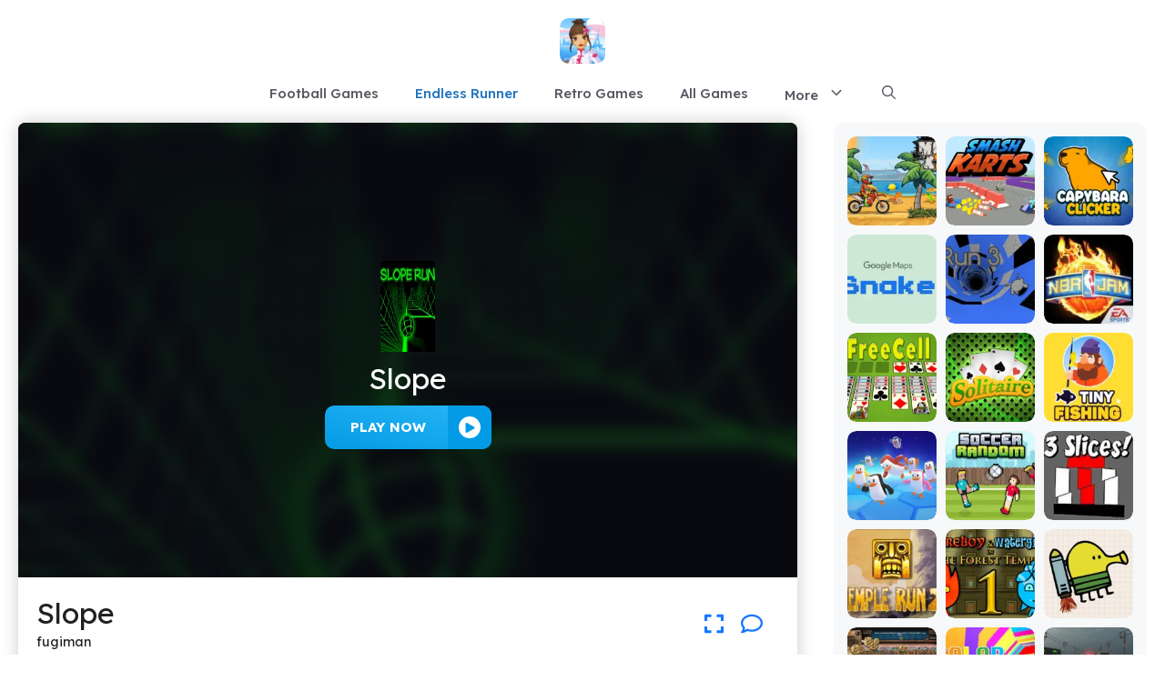

--- FILE ---
content_type: text/html; charset=UTF-8
request_url: https://dressupgames.one/slope
body_size: 16300
content:
<!DOCTYPE html><html lang="en-US" prefix="og: https://ogp.me/ns#"><head><meta charset="UTF-8"><link rel="preconnect" href="https://fonts.gstatic.com/" crossorigin /><meta name="viewport" content="width=device-width, initial-scale=1"><title>Slope &ndash; Play Unblocked Online for FREE!</title><meta name="description" content="Slope is a highly addictive 3D endless runner game that tests your reflexes and precision. In the game, you guide a rolling ball down a fast-paced,"/><meta name="robots" content="follow, index, max-snippet:-1, max-video-preview:-1, max-image-preview:large"/><link rel="canonical" href="https://dressupgames.one/slope" /><meta property="og:locale" content="en_US" /><meta property="og:type" content="article" /><meta property="og:title" content="Slope &ndash; Play Unblocked Online for FREE!" /><meta property="og:description" content="Slope is a highly addictive 3D endless runner game that tests your reflexes and precision. In the game, you guide a rolling ball down a fast-paced," /><meta property="og:url" content="https://dressupgames.one/slope" /><meta property="og:site_name" content="Bloxorz Game" /><meta property="article:publisher" content="https://www.facebook.com/retrobowlgame/" /><meta property="article:section" content="Endless Runner" /><meta property="og:updated_time" content="2025-01-24T03:58:14-05:00" /><meta property="og:image" content="https://dressupgames.one/wp-content/uploads/sites/99/2023/09/Slope.png" /><meta property="og:image:secure_url" content="https://dressupgames.one/wp-content/uploads/sites/99/2023/09/Slope.png" /><meta property="og:image:width" content="640" /><meta property="og:image:height" content="400" /><meta property="og:image:alt" content="Slope" /><meta property="og:image:type" content="image/png" /><meta name="twitter:card" content="summary_large_image" /><meta name="twitter:title" content="Slope &ndash; Play Unblocked Online for FREE!" /><meta name="twitter:description" content="Slope is a highly addictive 3D endless runner game that tests your reflexes and precision. In the game, you guide a rolling ball down a fast-paced," /><meta name="twitter:site" content="@w3technic" /><meta name="twitter:creator" content="@w3technic" /><meta name="twitter:image" content="https://dressupgames.one/wp-content/uploads/sites/99/2023/09/Slope.png" /><meta name="twitter:label1" content="Written by" /><meta name="twitter:data1" content="fugiman" /><meta name="twitter:label2" content="Time to read" /><meta name="twitter:data2" content="3 minutes" /> <script type="application/ld+json" class="rank-math-schema">{"@context":"https://schema.org","@graph":[{"@type":"BreadcrumbList","@id":"https://dressupgames.one/slope#breadcrumb","itemListElement":[{"@type":"ListItem","position":"1","item":{"@id":"https://network1.w3technic.com/dressupgamesone","name":"Home"}},{"@type":"ListItem","position":"2","item":{"@id":"https://dressupgames.one/all-games","name":"All Games"}},{"@type":"ListItem","position":"3","item":{"@id":"https://dressupgames.one/slope","name":"Slope"}}]}]}</script> <link href='https://fonts.gstatic.com' crossorigin rel='preconnect' /><link href='https://fonts.googleapis.com' crossorigin rel='preconnect' /><link rel="alternate" type="application/rss+xml" title="dressupgames.one &raquo; Feed" href="https://dressupgames.one/feed" /><link rel="alternate" type="application/rss+xml" title="dressupgames.one &raquo; Comments Feed" href="https://dressupgames.one/comments/feed" /><link rel="alternate" title="oEmbed (JSON)" type="application/json+oembed" href="https://dressupgames.one/wp-json/oembed/1.0/embed?url=https%3A%2F%2Fdressupgames.one%2Fslope" /><link rel="alternate" title="oEmbed (XML)" type="text/xml+oembed" href="https://dressupgames.one/wp-json/oembed/1.0/embed?url=https%3A%2F%2Fdressupgames.one%2Fslope&#038;format=xml" /> <script src="[data-uri]" defer type="b40ba17841ef5368be7465af-text/javascript"></script><script data-optimized="1" src="https://dressupgames.one/wp-content/plugins/litespeed-cache/assets/js/webfontloader.min.js" defer type="b40ba17841ef5368be7465af-text/javascript"></script><link data-optimized="2" rel="stylesheet" href="https://dressupgames.one/wp-content/litespeed/css/99/27b1017cabc6a393710fb01a2a884984.css?ver=c38d5" /><link rel="https://api.w.org/" href="https://dressupgames.one/wp-json/" /><link rel="alternate" title="JSON" type="application/json" href="https://dressupgames.one/wp-json/wp/v2/posts/1745" /><link rel="EditURI" type="application/rsd+xml" title="RSD" href="https://dressupgames.one/xmlrpc.php?rsd" /><meta name="generator" content="WordPress 6.9" /><link rel='shortlink' href='https://dressupgames.one/?p=1745' /> <script type="application/ld+json">{"@context":"https:\/\/schema.org","@type":"SoftwareApplication","name":"Slope","url":"https:\/\/dressupgames.one\/slope","author":{"@type":"Person","name":"fugiman"},"description":"","applicationCategory":"GameApplication","operatingSystem":"any","aggregateRating":{"@type":"AggregateRating","worstRating":1,"bestRating":5,"ratingValue":5,"ratingCount":12958},"image":"https:\/\/dressupgames.one\/wp-content\/uploads\/sites\/99\/2023\/09\/Slope.png","offers":{"@type":"Offer","category":"free","price":0,"priceCurrency":"USD"}}</script><link rel="icon" href="https://dressupgames.one/wp-content/uploads/sites/99/2025/12/cropped-Dress-Up-Games-32x32.webp" sizes="32x32" /><link rel="icon" href="https://dressupgames.one/wp-content/uploads/sites/99/2025/12/cropped-Dress-Up-Games-192x192.webp" sizes="192x192" /><link rel="apple-touch-icon" href="https://dressupgames.one/wp-content/uploads/sites/99/2025/12/cropped-Dress-Up-Games-180x180.webp" /><meta name="msapplication-TileImage" content="https://dressupgames.one/wp-content/uploads/sites/99/2025/12/cropped-Dress-Up-Games-270x270.webp" /></head><body class="wp-singular post-template-default single single-post postid-1745 single-format-video wp-custom-logo wp-embed-responsive wp-theme-generatepress wp-child-theme-generatepress_child post-image-above-header post-image-aligned-center right-sidebar nav-below-header separate-containers header-aligned-center dropdown-hover" itemtype="https://schema.org/Blog" itemscope>
<a class="screen-reader-text skip-link" href="#content" title="Skip to content">Skip to content</a><header class="site-header" id="masthead" aria-label="Site"  itemtype="https://schema.org/WPHeader" itemscope><div class="inside-header"><div class="site-logo">
<a href="https://dressupgames.one/" rel="home">
<img data-lazyloaded="1" data-placeholder-resp="434x434" src="[data-uri]" class="header-image is-logo-image" alt="dressupgames.one" data-src="https://dressupgames.one/wp-content/uploads/sites/99/2025/12/Dress-Up-Games.webp" width="434" height="434" />
</a></div></div></header><nav class="main-navigation nav-align-center has-menu-bar-items sub-menu-right" id="site-navigation" aria-label="Primary"  itemtype="https://schema.org/SiteNavigationElement" itemscope><div class="inside-navigation grid-container">
<button class="menu-toggle" aria-controls="primary-menu" aria-expanded="false">
<span class="gp-icon icon-menu-bars"><svg viewBox="0 0 512 512" aria-hidden="true" xmlns="http://www.w3.org/2000/svg" width="1em" height="1em"><path d="M0 96c0-13.255 10.745-24 24-24h464c13.255 0 24 10.745 24 24s-10.745 24-24 24H24c-13.255 0-24-10.745-24-24zm0 160c0-13.255 10.745-24 24-24h464c13.255 0 24 10.745 24 24s-10.745 24-24 24H24c-13.255 0-24-10.745-24-24zm0 160c0-13.255 10.745-24 24-24h464c13.255 0 24 10.745 24 24s-10.745 24-24 24H24c-13.255 0-24-10.745-24-24z" /></svg><svg viewBox="0 0 512 512" aria-hidden="true" xmlns="http://www.w3.org/2000/svg" width="1em" height="1em"><path d="M71.029 71.029c9.373-9.372 24.569-9.372 33.942 0L256 222.059l151.029-151.03c9.373-9.372 24.569-9.372 33.942 0 9.372 9.373 9.372 24.569 0 33.942L289.941 256l151.03 151.029c9.372 9.373 9.372 24.569 0 33.942-9.373 9.372-24.569 9.372-33.942 0L256 289.941l-151.029 151.03c-9.373 9.372-24.569 9.372-33.942 0-9.372-9.373-9.372-24.569 0-33.942L222.059 256 71.029 104.971c-9.372-9.373-9.372-24.569 0-33.942z" /></svg></span><span class="mobile-menu">Menu</span>				</button><div id="primary-menu" class="main-nav"><ul id="menu-main-menu" class=" menu sf-menu"><li id="menu-item-4626" class="menu-item menu-item-type-taxonomy menu-item-object-category menu-item-4626"><a href="https://dressupgames.one/category/football-games">Football Games</a></li><li id="menu-item-4627" class="menu-item menu-item-type-taxonomy menu-item-object-category current-post-ancestor current-menu-parent current-post-parent menu-item-4627"><a href="https://dressupgames.one/category/endless-runner">Endless Runner</a></li><li id="menu-item-4628" class="menu-item menu-item-type-taxonomy menu-item-object-category menu-item-4628"><a href="https://dressupgames.one/category/retro-games">Retro Games</a></li><li id="menu-item-3669" class="menu-item menu-item-type-post_type menu-item-object-page current_page_parent menu-item-3669"><a href="https://dressupgames.one/all-games">All Games</a></li><li id="menu-item-3721" class="menu-item menu-item-type-custom menu-item-object-custom menu-item-has-children menu-item-3721"><a href="#">More<span role="presentation" class="dropdown-menu-toggle"><span class="gp-icon icon-arrow"><svg viewBox="0 0 330 512" aria-hidden="true" xmlns="http://www.w3.org/2000/svg" width="1em" height="1em"><path d="M305.913 197.085c0 2.266-1.133 4.815-2.833 6.514L171.087 335.593c-1.7 1.7-4.249 2.832-6.515 2.832s-4.815-1.133-6.515-2.832L26.064 203.599c-1.7-1.7-2.832-4.248-2.832-6.514s1.132-4.816 2.832-6.515l14.162-14.163c1.7-1.699 3.966-2.832 6.515-2.832 2.266 0 4.815 1.133 6.515 2.832l111.316 111.317 111.316-111.317c1.7-1.699 4.249-2.832 6.515-2.832s4.815 1.133 6.515 2.832l14.162 14.163c1.7 1.7 2.833 4.249 2.833 6.515z" /></svg></span></span></a><ul class="sub-menu"><li id="menu-item-4629" class="menu-item menu-item-type-taxonomy menu-item-object-category menu-item-4629"><a href="https://dressupgames.one/category/puzzle-games">Puzzle Games</a></li><li id="menu-item-4630" class="menu-item menu-item-type-taxonomy menu-item-object-category menu-item-4630"><a href="https://dressupgames.one/category/racing-games">Racing Games</a></li><li id="menu-item-4631" class="menu-item menu-item-type-taxonomy menu-item-object-category menu-item-4631"><a href="https://dressupgames.one/category/card-games">Card Games</a></li><li id="menu-item-4632" class="menu-item menu-item-type-taxonomy menu-item-object-category menu-item-4632"><a href="https://dressupgames.one/category/action-games">Action Games</a></li><li id="menu-item-4633" class="menu-item menu-item-type-taxonomy menu-item-object-category menu-item-4633"><a href="https://dressupgames.one/category/horror-games">Horror Games</a></li><li id="menu-item-4634" class="menu-item menu-item-type-taxonomy menu-item-object-category menu-item-4634"><a href="https://dressupgames.one/category/sport-games">Sport Games</a></li><li id="menu-item-4635" class="menu-item menu-item-type-taxonomy menu-item-object-category menu-item-4635"><a href="https://dressupgames.one/category/board-games">Board Games</a></li><li id="menu-item-4636" class="menu-item menu-item-type-taxonomy menu-item-object-category menu-item-4636"><a href="https://dressupgames.one/category/clicker-games">Clicker Games</a></li><li id="menu-item-4637" class="menu-item menu-item-type-taxonomy menu-item-object-category menu-item-4637"><a href="https://dressupgames.one/category/adventure-games">Adventure Games</a></li><li id="menu-item-4638" class="menu-item menu-item-type-taxonomy menu-item-object-category menu-item-4638"><a href="https://dressupgames.one/category/science-games">Science Games</a></li><li id="menu-item-4639" class="menu-item menu-item-type-taxonomy menu-item-object-category menu-item-4639"><a href="https://dressupgames.one/category/strategy-games">Strategy Games</a></li><li id="menu-item-4640" class="menu-item menu-item-type-taxonomy menu-item-object-category menu-item-4640"><a href="https://dressupgames.one/category/shooting-games">Shooting Games</a></li><li id="menu-item-4641" class="menu-item menu-item-type-taxonomy menu-item-object-category menu-item-4641"><a href="https://dressupgames.one/category/multiplayer-games">Multiplayer Games</a></li><li id="menu-item-4642" class="menu-item menu-item-type-taxonomy menu-item-object-category menu-item-4642"><a href="https://dressupgames.one/category/two-player-games">Two-player Games</a></li></ul></li></ul></div><div class="menu-bar-items">	<span class="menu-bar-item">
<a href="#" role="button" aria-label="Open search" aria-haspopup="dialog" aria-controls="gp-search" data-gpmodal-trigger="gp-search"><span class="gp-icon icon-search"><svg viewBox="0 0 512 512" aria-hidden="true" xmlns="http://www.w3.org/2000/svg" width="1em" height="1em"><path fill-rule="evenodd" clip-rule="evenodd" d="M208 48c-88.366 0-160 71.634-160 160s71.634 160 160 160 160-71.634 160-160S296.366 48 208 48zM0 208C0 93.125 93.125 0 208 0s208 93.125 208 208c0 48.741-16.765 93.566-44.843 129.024l133.826 134.018c9.366 9.379 9.355 24.575-.025 33.941-9.379 9.366-24.575 9.355-33.941-.025L337.238 370.987C301.747 399.167 256.839 416 208 416 93.125 416 0 322.875 0 208z" /></svg><svg viewBox="0 0 512 512" aria-hidden="true" xmlns="http://www.w3.org/2000/svg" width="1em" height="1em"><path d="M71.029 71.029c9.373-9.372 24.569-9.372 33.942 0L256 222.059l151.029-151.03c9.373-9.372 24.569-9.372 33.942 0 9.372 9.373 9.372 24.569 0 33.942L289.941 256l151.03 151.029c9.372 9.373 9.372 24.569 0 33.942-9.373 9.372-24.569 9.372-33.942 0L256 289.941l-151.029 151.03c-9.373 9.372-24.569 9.372-33.942 0-9.372-9.373-9.372-24.569 0-33.942L222.059 256 71.029 104.971c-9.372-9.373-9.372-24.569 0-33.942z" /></svg></span></a>
</span></div></div></nav><div class="site grid-container container hfeed" id="page"><div class="site-content" id="content"><div class="content-area" id="primary"><main class="site-main" id="main"><article id="post-1745" class="post-1745 post type-post status-publish format-video has-post-thumbnail hentry category-endless-runner post_format-post-format-video" itemtype="https://schema.org/CreativeWork" itemscope><div class="inside-article"><header class="entry-header"></header><div class="entry-content" itemprop="text"><div id='game-container'><div style='width: 100%; height: 500px;background: url("https://dressupgames.one/wp-content/uploads/sites/99/2023/09/Slope-150x150.png.webp") no-repeat center center; background-size: cover;' id='game-preview'><div class='overlay'></div><div class='desc-container'>
<img data-lazyloaded="1" data-placeholder-resp="100x100" src="[data-uri]" decoding="async" alt="Slope" width="100px" height="100%" data-src="https://dressupgames.one/wp-content/uploads/sites/99/2023/09/Slope-150x150.png.webp" title="Slope 1">
<span>Slope</span></div><div class='button-container'>
<button id='play-game-button' data-title='Slope' data-url='https://dressupgames.one/g/1745' data-thumb='https://dressupgames.one/wp-content/uploads/sites/99/2023/09/Slope-150x150.png' data-width='100%' data-height='500px'>
Play NOW
<span><svg fill="#ffffff" version="1.1" xmlns="http://www.w3.org/2000/svg" width="64px" height="64px" viewBox="0 0 408.221 408.221" xml:space="preserve" stroke="#ffffff">
<g><path d="M204.11,0C91.388,0,0,91.388,0,204.111c0,112.725,91.388,204.11,204.11,204.11c112.729,0,204.11-91.385,204.11-204.11 C408.221,91.388,316.839,0,204.11,0z M286.547,229.971l-126.368,72.471c-17.003,9.75-30.781,1.763-30.781-17.834V140.012 c0-19.602,13.777-27.575,30.781-17.827l126.368,72.466C303.551,204.403,303.551,220.217,286.547,229.971z"></path></g>
</svg></span>
</button></div></div><div id='mobile-background-container'>
<a id='mobile-start-btn'><svg width="100px" height="100px" viewBox="0 0 24 24" fill="none" xmlns="http://www.w3.org/2000/svg">
<path fill-rule="evenodd" clip-rule="evenodd" d="M12 22C17.5228 22 22 17.5228 22 12C22 6.47715 17.5228 2 12 2C6.47715 2 2 6.47715 2 12C2 17.5228 6.47715 22 12 22ZM10.6935 15.8458L15.4137 13.059C16.1954 12.5974 16.1954 11.4026 15.4137 10.941L10.6935 8.15419C9.93371 7.70561 9 8.28947 9 9.21316V14.7868C9 15.7105 9.93371 16.2944 10.6935 15.8458Z" fill="#ffffff"></path>
</svg></a></div><a id='exit-fullscreen-btn'><svg width="25px" height="25px" viewBox="0 0 2050 2050" xmlns="http://www.w3.org/2000/svg" fill="#000000">
<path class="cls-1" d="M1582.2,1488.7a44.9,44.9,0,0,1-36.4-18.5l-75.7-103.9A431.7,431.7,0,0,0,1121.4,1189h-60.1v64c0,59.8-33.5,112.9-87.5,138.6a152.1,152.1,0,0,1-162.7-19.4l-331.5-269a153.5,153.5,0,0,1,0-238.4l331.5-269a152.1,152.1,0,0,1,162.7-19.4c54,25.7,87.5,78.8,87.5,138.6v98.3l161,19.6a460.9,460.9,0,0,1,404.9,457.4v153.4a45,45,0,0,1-45,45Z"></path>
</svg></a><div id='game-info-container'><div id='game-info'><div><h1 class='game-title'>Slope</h1><p>fugiman</p></div></div><div class='control-btn'><div class='tooltip'>
<a id='fullscreen-button' class='icon-btn'>
<svg xmlns="http://www.w3.org/2000/svg" viewBox="0 0 512 512"><path d="M0 180V56c0-13.3 10.7-24 24-24h124c6.6 0 12 5.4 12 12v40c0 6.6-5.4 12-12 12H64v84c0 6.6-5.4 12-12 12H12c-6.6 0-12-5.4-12-12zM288 44v40c0 6.6 5.4 12 12 12h84v84c0 6.6 5.4 12 12 12h40c6.6 0 12-5.4 12-12V56c0-13.3-10.7-24-24-24H300c-6.6 0-12 5.4-12 12zm148 276h-40c-6.6 0-12 5.4-12 12v84h-84c-6.6 0-12 5.4-12 12v40c0 6.6 5.4 12 12 12h124c13.3 0 24-10.7 24-24V332c0-6.6-5.4-12-12-12zM160 468v-40c0-6.6-5.4-12-12-12H64v-84c0-6.6-5.4-12-12-12H12c-6.6 0-12 5.4-12 12v124c0 13.3 10.7 24 24 24h124c6.6 0 12-5.4 12-12z"/></svg>
<span class='tooltiptext'>Fullscreen</span>
</a></div><div class='tooltip'>
<a id='comments-button' href='#comments' class='icon-btn'  data-scroll-speed='400' data-start-scroll='300' role='button'>
<svg xmlns="http://www.w3.org/2000/svg" viewBox="0 0 512 512"><path d="M123.6 391.3c12.9-9.4 29.6-11.8 44.6-6.4c26.5 9.6 56.2 15.1 87.8 15.1c124.7 0 208-80.5 208-160s-83.3-160-208-160S48 160.5 48 240c0 32 12.4 62.8 35.7 89.2c8.6 9.7 12.8 22.5 11.8 35.5c-1.4 18.1-5.7 34.7-11.3 49.4c17-7.9 31.1-16.7 39.4-22.7zM21.2 431.9c1.8-2.7 3.5-5.4 5.1-8.1c10-16.6 19.5-38.4 21.4-62.9C17.7 326.8 0 285.1 0 240C0 125.1 114.6 32 256 32s256 93.1 256 208s-114.6 208-256 208c-37.1 0-72.3-6.4-104.1-17.9c-11.9 8.7-31.3 20.6-54.3 30.6c-15.1 6.6-32.3 12.6-50.1 16.1c-.8 .2-1.6 .3-2.4 .5c-4.4 .8-8.7 1.5-13.2 1.9c-.2 0-.5 .1-.7 .1c-5.1 .5-10.2 .8-15.3 .8c-6.5 0-12.3-3.9-14.8-9.9c-2.5-6-1.1-12.8 3.4-17.4c4.1-4.2 7.8-8.7 11.3-13.5c1.7-2.3 3.3-4.6 4.8-6.9l.3-.5z"/></svg>
<span class='tooltiptext'>Comments</span>
</a></div></div></div></div><div class="kk-star-ratings kksr-template"
data-payload='{&quot;id&quot;:&quot;1745&quot;,&quot;slug&quot;:&quot;default&quot;,&quot;ignore&quot;:&quot;&quot;,&quot;reference&quot;:&quot;template&quot;,&quot;align&quot;:&quot;&quot;,&quot;class&quot;:&quot;&quot;,&quot;count&quot;:&quot;12958&quot;,&quot;legendonly&quot;:&quot;&quot;,&quot;readonly&quot;:&quot;&quot;,&quot;score&quot;:&quot;5&quot;,&quot;starsonly&quot;:&quot;&quot;,&quot;valign&quot;:&quot;&quot;,&quot;best&quot;:&quot;5&quot;,&quot;gap&quot;:&quot;5&quot;,&quot;greet&quot;:&quot;&quot;,&quot;legend&quot;:&quot;5\/5 - (12958 votes)&quot;,&quot;size&quot;:&quot;24&quot;,&quot;title&quot;:&quot;Slope&quot;,&quot;width&quot;:&quot;142.5&quot;,&quot;_legend&quot;:&quot;{score}\/{best} - ({count} {votes})&quot;,&quot;font_factor&quot;:&quot;1.25&quot;}'><div class="kksr-stars"><div class="kksr-stars-inactive"><div class="kksr-star" data-star="1" style="padding-right: 5px"><div class="kksr-icon" style="width: 24px; height: 24px;"></div></div><div class="kksr-star" data-star="2" style="padding-right: 5px"><div class="kksr-icon" style="width: 24px; height: 24px;"></div></div><div class="kksr-star" data-star="3" style="padding-right: 5px"><div class="kksr-icon" style="width: 24px; height: 24px;"></div></div><div class="kksr-star" data-star="4" style="padding-right: 5px"><div class="kksr-icon" style="width: 24px; height: 24px;"></div></div><div class="kksr-star" data-star="5" style="padding-right: 5px"><div class="kksr-icon" style="width: 24px; height: 24px;"></div></div></div><div class="kksr-stars-active" style="width: 142.5px;"><div class="kksr-star" style="padding-right: 5px"><div class="kksr-icon" style="width: 24px; height: 24px;"></div></div><div class="kksr-star" style="padding-right: 5px"><div class="kksr-icon" style="width: 24px; height: 24px;"></div></div><div class="kksr-star" style="padding-right: 5px"><div class="kksr-icon" style="width: 24px; height: 24px;"></div></div><div class="kksr-star" style="padding-right: 5px"><div class="kksr-icon" style="width: 24px; height: 24px;"></div></div><div class="kksr-star" style="padding-right: 5px"><div class="kksr-icon" style="width: 24px; height: 24px;"></div></div></div></div><div class="kksr-legend" style="font-size: 19.2px;">
5/5 - (12958 votes)</div></div><div class="gb-container gb-container-a6f1411a"><div class="gb-grid-wrapper gb-grid-wrapper-4d3cd40c"><div class="gb-grid-column gb-grid-column-ff9fac73"><div class="gb-container gb-container-ff9fac73"></div></div></div><div class="gb-container gb-container-9c328bd1"><div class="gb-grid-wrapper gb-grid-wrapper-734166cf game-element gb-query-loop-wrapper"><div class="gb-grid-column gb-grid-column-96f58cb7 gb-query-loop-item post-1963 post type-post status-publish format-video has-post-thumbnail hentry category-endless-runner post_format-post-format-video"><div class="gb-container gb-container-96f58cb7 home-grid"><div class="gb-container gb-container-243398f0"><div class="gb-grid-wrapper gb-grid-wrapper-3ee15696"><div class="gb-grid-column gb-grid-column-38e4f0de"><div class="gb-container gb-container-38e4f0de"><div class="gb-inside-container"><figure class="gb-block-image gb-block-image-722b467d"><a href="https://dressupgames.one/run-3"><img data-lazyloaded="1" data-placeholder-resp="150x150" src="[data-uri]" decoding="async" width="150" height="150" data-src="https://dressupgames.one/wp-content/uploads/sites/99/2023/11/run-3-150x150.webp" class="gb-image-722b467d" alt="Run 3" title="Slope 2"></a></figure><h3 class="gb-headline gb-headline-9d60922b add-title-aria-label gb-headline-text"><a href="https://dressupgames.one/run-3">Run 3</a></h3></div></div></div></div></div></div></div><div class="gb-grid-column gb-grid-column-96f58cb7 gb-query-loop-item post-1747 post type-post status-publish format-video has-post-thumbnail hentry category-endless-runner post_format-post-format-video"><div class="gb-container gb-container-96f58cb7 home-grid"><div class="gb-container gb-container-243398f0"><div class="gb-grid-wrapper gb-grid-wrapper-3ee15696"><div class="gb-grid-column gb-grid-column-38e4f0de"><div class="gb-container gb-container-38e4f0de"><div class="gb-inside-container"><figure class="gb-block-image gb-block-image-722b467d"><a href="https://dressupgames.one/slope-tunnel"><img data-lazyloaded="1" data-placeholder-resp="150x150" src="[data-uri]" decoding="async" width="150" height="150" data-src="https://dressupgames.one/wp-content/uploads/sites/99/2023/09/slope-tunnel-jpg-150x150.webp" class="gb-image-722b467d" alt="Slope" title="Slope 3"></a></figure><h3 class="gb-headline gb-headline-9d60922b add-title-aria-label gb-headline-text"><a href="https://dressupgames.one/slope-tunnel">Slope Tunnel</a></h3></div></div></div></div></div></div></div><div class="gb-grid-column gb-grid-column-96f58cb7 gb-query-loop-item post-1743 post type-post status-publish format-video has-post-thumbnail hentry category-endless-runner post_format-post-format-video"><div class="gb-container gb-container-96f58cb7 home-grid"><div class="gb-container gb-container-243398f0"><div class="gb-grid-wrapper gb-grid-wrapper-3ee15696"><div class="gb-grid-column gb-grid-column-38e4f0de"><div class="gb-container gb-container-38e4f0de"><div class="gb-inside-container"><figure class="gb-block-image gb-block-image-722b467d"><a href="https://dressupgames.one/run-2"><img data-lazyloaded="1" data-placeholder-resp="150x150" src="[data-uri]" decoding="async" width="150" height="150" data-src="https://dressupgames.one/wp-content/uploads/sites/99/2023/09/run-2-1820-jpg-150x150.webp" class="gb-image-722b467d" alt="Slope" title="Slope 4"></a></figure><h3 class="gb-headline gb-headline-9d60922b add-title-aria-label gb-headline-text"><a href="https://dressupgames.one/run-2">Run 2</a></h3></div></div></div></div></div></div></div><div class="gb-grid-column gb-grid-column-96f58cb7 gb-query-loop-item post-1741 post type-post status-publish format-video has-post-thumbnail hentry category-endless-runner post_format-post-format-video"><div class="gb-container gb-container-96f58cb7 home-grid"><div class="gb-container gb-container-243398f0"><div class="gb-grid-wrapper gb-grid-wrapper-3ee15696"><div class="gb-grid-column gb-grid-column-38e4f0de"><div class="gb-container gb-container-38e4f0de"><div class="gb-inside-container"><figure class="gb-block-image gb-block-image-722b467d"><a href="https://dressupgames.one/run-3-away"><img data-lazyloaded="1" data-placeholder-resp="150x150" src="[data-uri]" decoding="async" width="150" height="150" data-src="https://dressupgames.one/wp-content/uploads/sites/99/2023/09/run-away-3-150x150.png.webp" class="gb-image-722b467d" alt="Slope" title="Slope 5"></a></figure><h3 class="gb-headline gb-headline-9d60922b add-title-aria-label gb-headline-text"><a href="https://dressupgames.one/run-3-away">Run 3 Away</a></h3></div></div></div></div></div></div></div><div class="gb-grid-column gb-grid-column-96f58cb7 gb-query-loop-item post-1739 post type-post status-publish format-video has-post-thumbnail hentry category-endless-runner post_format-post-format-video"><div class="gb-container gb-container-96f58cb7 home-grid"><div class="gb-container gb-container-243398f0"><div class="gb-grid-wrapper gb-grid-wrapper-3ee15696"><div class="gb-grid-column gb-grid-column-38e4f0de"><div class="gb-container gb-container-38e4f0de"><div class="gb-inside-container"><figure class="gb-block-image gb-block-image-722b467d"><a href="https://dressupgames.one/run-fun"><img data-lazyloaded="1" data-placeholder-resp="150x150" src="[data-uri]" decoding="async" width="150" height="150" data-src="https://dressupgames.one/wp-content/uploads/sites/99/2023/09/Screenshot-2023-09-12-at-10.06.43-150x150.png.webp" class="gb-image-722b467d" alt="Slope" title="Slope 6"></a></figure><h3 class="gb-headline gb-headline-9d60922b add-title-aria-label gb-headline-text"><a href="https://dressupgames.one/run-fun">Run Fun!</a></h3></div></div></div></div></div></div></div><div class="gb-grid-column gb-grid-column-96f58cb7 gb-query-loop-item post-1737 post type-post status-publish format-video has-post-thumbnail hentry category-endless-runner post_format-post-format-video"><div class="gb-container gb-container-96f58cb7 home-grid"><div class="gb-container gb-container-243398f0"><div class="gb-grid-wrapper gb-grid-wrapper-3ee15696"><div class="gb-grid-column gb-grid-column-38e4f0de"><div class="gb-container gb-container-38e4f0de"><div class="gb-inside-container"><figure class="gb-block-image gb-block-image-722b467d"><a href="https://dressupgames.one/temple-run-2"><img data-lazyloaded="1" data-placeholder-resp="150x150" src="[data-uri]" decoding="async" width="150" height="150" data-src="https://dressupgames.one/wp-content/uploads/sites/99/2023/09/templerun2banner-jpg-150x150.webp" class="gb-image-722b467d" alt="Slope" title="Slope 7"></a></figure><h3 class="gb-headline gb-headline-9d60922b add-title-aria-label gb-headline-text"><a href="https://dressupgames.one/temple-run-2">Temple Run 2</a></h3></div></div></div></div></div></div></div><div class="gb-grid-column gb-grid-column-96f58cb7 gb-query-loop-item post-1604 post type-post status-publish format-video has-post-thumbnail hentry category-endless-runner post_format-post-format-video"><div class="gb-container gb-container-96f58cb7 home-grid"><div class="gb-container gb-container-243398f0"><div class="gb-grid-wrapper gb-grid-wrapper-3ee15696"><div class="gb-grid-column gb-grid-column-38e4f0de"><div class="gb-container gb-container-38e4f0de"><div class="gb-inside-container"><figure class="gb-block-image gb-block-image-722b467d"><a href="https://dressupgames.one/chrome-dinosaur-game"><img data-lazyloaded="1" data-placeholder-resp="150x150" src="[data-uri]" decoding="async" width="150" height="150" data-src="https://dressupgames.one/wp-content/uploads/sites/99/2023/09/cover-1669113832091-jpg-150x150.webp" class="gb-image-722b467d" alt="Slope" title="Slope 8"></a></figure><h3 class="gb-headline gb-headline-9d60922b add-title-aria-label gb-headline-text"><a href="https://dressupgames.one/chrome-dinosaur-game">Chrome Dinosaur Game</a></h3></div></div></div></div></div></div></div><div class="gb-grid-column gb-grid-column-96f58cb7 gb-query-loop-item post-1734 post type-post status-publish format-video has-post-thumbnail hentry category-endless-runner post_format-post-format-video"><div class="gb-container gb-container-96f58cb7 home-grid"><div class="gb-container gb-container-243398f0"><div class="gb-grid-wrapper gb-grid-wrapper-3ee15696"><div class="gb-grid-column gb-grid-column-38e4f0de"><div class="gb-container gb-container-38e4f0de"><div class="gb-inside-container"><figure class="gb-block-image gb-block-image-722b467d"><a href="https://dressupgames.one/subway-surfers"><img data-lazyloaded="1" data-placeholder-resp="150x150" src="[data-uri]" decoding="async" width="150" height="150" data-src="https://dressupgames.one/wp-content/uploads/sites/99/2023/09/subway-surfers-desktop-hero-2020-scaled-1-jpg-150x150.webp" class="gb-image-722b467d" alt="Slope" title="Slope 9"></a></figure><h3 class="gb-headline gb-headline-9d60922b add-title-aria-label gb-headline-text"><a href="https://dressupgames.one/subway-surfers">Subway Surfers</a></h3></div></div></div></div></div></div></div><div class="gb-grid-column gb-grid-column-96f58cb7 gb-query-loop-item post-1732 post type-post status-publish format-video has-post-thumbnail hentry category-endless-runner post_format-post-format-video"><div class="gb-container gb-container-96f58cb7 home-grid"><div class="gb-container gb-container-243398f0"><div class="gb-grid-wrapper gb-grid-wrapper-3ee15696"><div class="gb-grid-column gb-grid-column-38e4f0de"><div class="gb-container gb-container-38e4f0de"><div class="gb-inside-container"><figure class="gb-block-image gb-block-image-722b467d"><a href="https://dressupgames.one/color-tunnel"><img data-lazyloaded="1" data-placeholder-resp="150x150" src="[data-uri]" decoding="async" width="150" height="150" data-src="https://dressupgames.one/wp-content/uploads/sites/99/2023/09/color-tunnel.png2_-jpg-150x150.webp" class="gb-image-722b467d" alt="Slope" title="Slope 10"></a></figure><h3 class="gb-headline gb-headline-9d60922b add-title-aria-label gb-headline-text"><a href="https://dressupgames.one/color-tunnel">Color Tunnel</a></h3></div></div></div></div></div></div></div><div class="gb-grid-column gb-grid-column-96f58cb7 gb-query-loop-item post-1730 post type-post status-publish format-video has-post-thumbnail hentry category-endless-runner post_format-post-format-video"><div class="gb-container gb-container-96f58cb7 home-grid"><div class="gb-container gb-container-243398f0"><div class="gb-grid-wrapper gb-grid-wrapper-3ee15696"><div class="gb-grid-column gb-grid-column-38e4f0de"><div class="gb-container gb-container-38e4f0de"><div class="gb-inside-container"><figure class="gb-block-image gb-block-image-722b467d"><a href="https://dressupgames.one/tunnel-rush"><img data-lazyloaded="1" data-placeholder-resp="150x150" src="[data-uri]" decoding="async" width="150" height="150" data-src="https://dressupgames.one/wp-content/uploads/sites/99/2023/09/tunnel-rush-1-150x150.png.webp" class="gb-image-722b467d" alt="Slope" data-srcset="https://dressupgames.one/wp-content/uploads/sites/99/2023/09/tunnel-rush-1-150x150.png.webp 150w, https://dressupgames.one/wp-content/uploads/sites/99/2023/09/tunnel-rush-1-300x300.png.webp 300w, https://dressupgames.one/wp-content/uploads/sites/99/2023/09/tunnel-rush-1-768x768.png.webp 768w, https://dressupgames.one/wp-content/uploads/sites/99/2023/09/tunnel-rush-1.png.webp 1024w" data-sizes="(max-width: 150px) 100vw, 150px" title="Slope 11"></a></figure><h3 class="gb-headline gb-headline-9d60922b add-title-aria-label gb-headline-text"><a href="https://dressupgames.one/tunnel-rush">Tunnel Rush</a></h3></div></div></div></div></div></div></div></div></div></div>[easy-social-share]<h3 class="wp-block-heading">Slope &#8211; Unblocked Guide and Full Overview</h3><h4 class="wp-block-heading"><strong>Description</strong></h4><p><strong>Slope</strong> is a highly addictive 3D endless runner game that tests your reflexes and precision. In the game, you guide a rolling ball down a fast-paced, obstacle-filled slope, dodging red blocks and gaps while trying to stay on track. The minimalist neon visuals and dynamic gameplay create an intense, engaging experience. Playing <strong>Slope unblocked</strong> allows you to enjoy this thrilling challenge wherever you are, whether at school, work, or home.</p><hr class="wp-block-separator has-alpha-channel-opacity"/><h3 class="wp-block-heading"><strong>Controls</strong></h3><h4 class="wp-block-heading"><strong>For PC</strong></h4><ul class="wp-block-list"><li><strong>Arrow Keys</strong>:<ul class="wp-block-list"><li><strong>Left Arrow</strong>: Move left</li><li><strong>Right Arrow</strong>: Move right</li></ul></li></ul><h4 class="wp-block-heading"><strong>For Mobile/Tablet (If Supported)</strong></h4><ul class="wp-block-list"><li><strong>Tilt Controls or Touch Input</strong>: Some versions allow tilting your device or swiping left/right to move.</li></ul><h4 class="wp-block-heading"><strong>For Game Controllers (If Supported)</strong></h4><ul class="wp-block-list"><li><strong>Joystick/D-Pad</strong>: Move left or right</li></ul><hr class="wp-block-separator has-alpha-channel-opacity"/><h3 class="wp-block-heading"><strong>How to Play</strong></h3><ol class="wp-block-list"><li><strong>Start Rolling</strong>: The ball begins rolling automatically down the slope.</li><li><strong>Dodge Obstacles</strong>: Steer the ball left or right to avoid red blocks and gaps in the track.</li><li><strong>Stay on the Path</strong>: Keep the ball centered on the slope to avoid falling off the edges.</li><li><strong>Speed Up</strong>: The game gradually becomes faster, increasing the difficulty and requiring quicker reflexes.</li><li><strong>Set High Scores</strong>: Aim to survive as long as possible to achieve your highest score.</li></ol><hr class="wp-block-separator has-alpha-channel-opacity"/><h3 class="wp-block-heading"><strong>How to Play Unblocked at School or Work</strong></h3><p>To enjoy <strong>Slope unblocked</strong>, follow these steps:</p><ol class="wp-block-list"><li><strong>Play on Browser</strong>: Look for web-based platforms hosting Slope in unblocked formats.</li><li><strong>VPN Access</strong>: Use a secure VPN to bypass network restrictions and access gaming sites.</li><li><strong>Portable Setup</strong>: Save the game’s executable file or app on a USB drive for offline play.</li><li><strong>Cloud Gaming Options</strong>: Explore platforms that allow remote gameplay without downloading anything.</li></ol><hr class="wp-block-separator has-alpha-channel-opacity"/><h3 class="wp-block-heading"><strong>Tips &amp; Tricks</strong></h3><ul class="wp-block-list"><li><strong>Focus on the Center</strong>: Staying near the middle of the slope gives you more time to react to obstacles.</li><li><strong>Plan Your Moves</strong>: Look ahead to anticipate sharp turns or obstacles, rather than reacting at the last second.</li><li><strong>Use Small Adjustments</strong>: Overcorrecting your ball’s direction can lead to losing control—keep your movements smooth.</li><li><strong>Stay Calm</strong>: As the speed increases, panicking can lead to mistakes. Focus and react calmly to challenges.</li><li><strong>Practice Makes Perfect</strong>: The more you play, the better you’ll become at handling faster speeds and tougher sections.</li></ul><hr class="wp-block-separator has-alpha-channel-opacity"/><h3 class="wp-block-heading"><strong>Hacks &amp; Cheats</strong></h3><p>While hacks like invincibility or slowed speed exist for <strong>Slope</strong>, playing without cheats offers a much more rewarding experience. Mastering the game through skill makes achieving high scores more satisfying.</p><hr class="wp-block-separator has-alpha-channel-opacity"/><h3 class="wp-block-heading"><strong>Game History</strong></h3><ul class="wp-block-list"><li><strong>2014</strong>: Slope was developed as a browser-based game, quickly gaining popularity for its simplicity and intense gameplay.</li><li><strong>Popularity</strong>: It became a staple on unblocked gaming websites, enjoyed by players worldwide for its accessible yet challenging mechanics.</li><li><strong>Legacy</strong>: Slope remains one of the most iconic endless runner games, inspiring countless similar titles.</li></ul><hr class="wp-block-separator has-alpha-channel-opacity"/><h3 class="wp-block-heading"><strong>Game Developer</strong></h3><ul class="wp-block-list"><li><strong>Developer</strong>: Rob Kay</li><li><strong>Publisher</strong>: Y8 Games</li><li><strong>Platforms</strong>: Browser, PC (downloadable), and mobile (unofficial versions)</li><li><strong>Release Date</strong>: 2014</li></ul><hr class="wp-block-separator has-alpha-channel-opacity"/><h3 class="wp-block-heading"><strong>Game Details</strong></h3><figure class="wp-block-table"><table class="has-fixed-layout"><thead><tr><th><strong>Feature</strong></th><th><strong>Details</strong></th></tr></thead><tbody><tr><td><strong>Game Name</strong></td><td>Slope</td></tr><tr><td><strong>Genre</strong></td><td>Endless Runner, Reflex</td></tr><tr><td><strong>Modes</strong></td><td>Single-player</td></tr><tr><td><strong>Platforms</strong></td><td>Browser, PC, Mobile (unofficial versions)</td></tr><tr><td><strong>Developer</strong></td><td>Rob Kay</td></tr><tr><td><strong>Release Date</strong></td><td>2014</td></tr><tr><td><strong>Unblocked Versions</strong></td><td>Available on gaming websites and offline setups</td></tr></tbody></table></figure><hr class="wp-block-separator has-alpha-channel-opacity"/><h3 class="wp-block-heading"><strong>FAQ (Frequently Asked Questions)</strong></h3><p><strong>Q1: What is Slope?</strong><br>Slope is a 3D endless runner game where players guide a ball down a neon slope, avoiding obstacles and trying to survive for as long as possible.</p><p><strong>Q2: Can I play Slope offline?</strong><br>Yes, if you download the game or use an emulator version, you can play it offline on your PC.</p><p><strong>Q3: Is Slope free to play?</strong><br>Yes, Slope is free to play on most browser gaming platforms, though some sites may include ads.</p><p><strong>Q4: Can I play Slope on a mobile device?</strong><br>While there’s no official mobile version, some unofficial versions or similar games are available for Android and iOS.</p><p><strong>Q5: How do I improve at Slope?</strong><br>Focus on staying in the center, practice small movements, and remain calm as the speed increases.</p></div><footer class="entry-meta" aria-label="Entry meta">
<span class="cat-links"><span class="gp-icon icon-categories"><svg viewBox="0 0 512 512" aria-hidden="true" xmlns="http://www.w3.org/2000/svg" width="1em" height="1em"><path d="M0 112c0-26.51 21.49-48 48-48h110.014a48 48 0 0143.592 27.907l12.349 26.791A16 16 0 00228.486 128H464c26.51 0 48 21.49 48 48v224c0 26.51-21.49 48-48 48H48c-26.51 0-48-21.49-48-48V112z" /></svg></span><span class="screen-reader-text">Categories </span><a href="https://dressupgames.one/category/endless-runner" rel="category tag">Endless Runner</a></span></footer></div></article></main></div><div class="widget-area sidebar is-right-sidebar" id="right-sidebar"><div class="inside-right-sidebar"><aside id="block-36" class="widget inner-padding widget_block"><div class="gb-container gb-container-de4025c4"><div class="gb-container gb-container-89dcd3df"><div class="gb-grid-wrapper gb-grid-wrapper-86ad68eb game-element gb-query-loop-wrapper"><div class="gb-grid-column gb-grid-column-75d36342 gb-query-loop-item post-2027 post type-post status-publish format-video has-post-thumbnail hentry category-racing-games post_format-post-format-video"><div class="gb-container gb-container-75d36342 right-sidebar-grid sidebar-listing"><div class="gb-container gb-container-9cadfcac"><div class="gb-grid-wrapper gb-grid-wrapper-5ed23e93"><div class="gb-grid-column gb-grid-column-17eab677"><div class="gb-container gb-container-17eab677"><div class="gb-inside-container"><figure class="gb-block-image gb-block-image-ad352bca"><a href="https://dressupgames.one/moto-x3m"><img data-lazyloaded="1" data-placeholder-resp="150x150" src="[data-uri]" decoding="async" width="150" height="150" data-src="https://dressupgames.one/wp-content/uploads/sites/99/2023/11/moto-x3m-150x150.webp" class="gb-image-ad352bca" alt="Moto X3M" /></a></figure><h3 class="gb-headline gb-headline-0d71c25e add-title-aria-label gb-headline-text"><a href="https://dressupgames.one/moto-x3m">Moto X3M</a></h3></div></div></div></div></div></div></div><div class="gb-grid-column gb-grid-column-75d36342 gb-query-loop-item post-2000 post type-post status-publish format-video has-post-thumbnail hentry category-shooting-games post_format-post-format-video"><div class="gb-container gb-container-75d36342 right-sidebar-grid sidebar-listing"><div class="gb-container gb-container-9cadfcac"><div class="gb-grid-wrapper gb-grid-wrapper-5ed23e93"><div class="gb-grid-column gb-grid-column-17eab677"><div class="gb-container gb-container-17eab677"><div class="gb-inside-container"><figure class="gb-block-image gb-block-image-ad352bca"><a href="https://dressupgames.one/smash-karts"><img data-lazyloaded="1" data-placeholder-resp="150x150" src="[data-uri]" decoding="async" width="150" height="150" data-src="https://dressupgames.one/wp-content/uploads/sites/99/2023/11/smash-karts-150x150.webp" class="gb-image-ad352bca" alt="Smash Karts" /></a></figure><h3 class="gb-headline gb-headline-0d71c25e add-title-aria-label gb-headline-text"><a href="https://dressupgames.one/smash-karts">Smash Karts</a></h3></div></div></div></div></div></div></div><div class="gb-grid-column gb-grid-column-75d36342 gb-query-loop-item post-2012 post type-post status-publish format-video has-post-thumbnail hentry category-clicker-games post_format-post-format-video"><div class="gb-container gb-container-75d36342 right-sidebar-grid sidebar-listing"><div class="gb-container gb-container-9cadfcac"><div class="gb-grid-wrapper gb-grid-wrapper-5ed23e93"><div class="gb-grid-column gb-grid-column-17eab677"><div class="gb-container gb-container-17eab677"><div class="gb-inside-container"><figure class="gb-block-image gb-block-image-ad352bca"><a href="https://dressupgames.one/capybara"><img data-lazyloaded="1" data-placeholder-resp="150x150" src="[data-uri]" decoding="async" width="150" height="150" data-src="https://dressupgames.one/wp-content/uploads/sites/99/2023/11/capybara-150x150.webp" class="gb-image-ad352bca" alt="Capybara" /></a></figure><h3 class="gb-headline gb-headline-0d71c25e add-title-aria-label gb-headline-text"><a href="https://dressupgames.one/capybara">Capybara Clicker</a></h3></div></div></div></div></div></div></div><div class="gb-grid-column gb-grid-column-75d36342 gb-query-loop-item post-1981 post type-post status-publish format-video has-post-thumbnail hentry category-action-games post_format-post-format-video"><div class="gb-container gb-container-75d36342 right-sidebar-grid sidebar-listing"><div class="gb-container gb-container-9cadfcac"><div class="gb-grid-wrapper gb-grid-wrapper-5ed23e93"><div class="gb-grid-column gb-grid-column-17eab677"><div class="gb-container gb-container-17eab677"><div class="gb-inside-container"><figure class="gb-block-image gb-block-image-ad352bca"><a href="https://dressupgames.one/google-snake"><img data-lazyloaded="1" data-placeholder-resp="150x150" src="[data-uri]" decoding="async" width="150" height="150" data-src="https://dressupgames.one/wp-content/uploads/sites/99/2023/11/google-snake-150x150.webp" class="gb-image-ad352bca" alt="Google Snake" /></a></figure><h3 class="gb-headline gb-headline-0d71c25e add-title-aria-label gb-headline-text"><a href="https://dressupgames.one/google-snake">Google Snake</a></h3></div></div></div></div></div></div></div><div class="gb-grid-column gb-grid-column-75d36342 gb-query-loop-item post-1963 post type-post status-publish format-video has-post-thumbnail hentry category-endless-runner post_format-post-format-video"><div class="gb-container gb-container-75d36342 right-sidebar-grid sidebar-listing"><div class="gb-container gb-container-9cadfcac"><div class="gb-grid-wrapper gb-grid-wrapper-5ed23e93"><div class="gb-grid-column gb-grid-column-17eab677"><div class="gb-container gb-container-17eab677"><div class="gb-inside-container"><figure class="gb-block-image gb-block-image-ad352bca"><a href="https://dressupgames.one/run-3"><img data-lazyloaded="1" data-placeholder-resp="150x150" src="[data-uri]" decoding="async" width="150" height="150" data-src="https://dressupgames.one/wp-content/uploads/sites/99/2023/11/run-3-150x150.webp" class="gb-image-ad352bca" alt="Run 3" /></a></figure><h3 class="gb-headline gb-headline-0d71c25e add-title-aria-label gb-headline-text"><a href="https://dressupgames.one/run-3">Run 3</a></h3></div></div></div></div></div></div></div><div class="gb-grid-column gb-grid-column-75d36342 gb-query-loop-item post-1663 post type-post status-publish format-video has-post-thumbnail hentry category-retro-games post_format-post-format-video"><div class="gb-container gb-container-75d36342 right-sidebar-grid sidebar-listing"><div class="gb-container gb-container-9cadfcac"><div class="gb-grid-wrapper gb-grid-wrapper-5ed23e93"><div class="gb-grid-column gb-grid-column-17eab677"><div class="gb-container gb-container-17eab677"><div class="gb-inside-container"><figure class="gb-block-image gb-block-image-ad352bca"><a href="https://dressupgames.one/nba-jam"><img data-lazyloaded="1" data-placeholder-resp="150x150" src="[data-uri]" decoding="async" width="150" height="150" data-src="https://dressupgames.one/wp-content/uploads/sites/99/2023/09/nba-jam-f220x180-jpg-150x150.webp" class="gb-image-ad352bca" alt="" data-srcset="https://dressupgames.one/wp-content/uploads/sites/99/2023/09/nba-jam-f220x180-jpg-150x150.webp 150w, https://dressupgames.one/wp-content/uploads/sites/99/2023/09/nba-jam-f220x180-jpg.webp 220w" data-sizes="(max-width: 150px) 100vw, 150px" /></a></figure><h3 class="gb-headline gb-headline-0d71c25e add-title-aria-label gb-headline-text"><a href="https://dressupgames.one/nba-jam">NBA Jam</a></h3></div></div></div></div></div></div></div><div class="gb-grid-column gb-grid-column-75d36342 gb-query-loop-item post-2319 post type-post status-publish format-video has-post-thumbnail hentry category-card-games post_format-post-format-video"><div class="gb-container gb-container-75d36342 right-sidebar-grid sidebar-listing"><div class="gb-container gb-container-9cadfcac"><div class="gb-grid-wrapper gb-grid-wrapper-5ed23e93"><div class="gb-grid-column gb-grid-column-17eab677"><div class="gb-container gb-container-17eab677"><div class="gb-inside-container"><figure class="gb-block-image gb-block-image-ad352bca"><a href="https://dressupgames.one/freecell"><img data-lazyloaded="1" data-placeholder-resp="150x150" src="[data-uri]" decoding="async" width="150" height="150" data-src="https://dressupgames.one/wp-content/uploads/sites/99/2023/12/free-cell-150x150.webp" class="gb-image-ad352bca" alt="free cell" /></a></figure><h3 class="gb-headline gb-headline-0d71c25e add-title-aria-label gb-headline-text"><a href="https://dressupgames.one/freecell">Freecell</a></h3></div></div></div></div></div></div></div><div class="gb-grid-column gb-grid-column-75d36342 gb-query-loop-item post-1950 post type-post status-publish format-video has-post-thumbnail hentry category-card-games post_format-post-format-video"><div class="gb-container gb-container-75d36342 right-sidebar-grid sidebar-listing"><div class="gb-container gb-container-9cadfcac"><div class="gb-grid-wrapper gb-grid-wrapper-5ed23e93"><div class="gb-grid-column gb-grid-column-17eab677"><div class="gb-container gb-container-17eab677"><div class="gb-inside-container"><figure class="gb-block-image gb-block-image-ad352bca"><a href="https://dressupgames.one/solitaire"><img data-lazyloaded="1" data-placeholder-resp="150x150" src="[data-uri]" decoding="async" width="150" height="150" data-src="https://dressupgames.one/wp-content/uploads/sites/99/2023/11/solitaire-150x150.webp" class="gb-image-ad352bca" alt="Tic Tac Toe" /></a></figure><h3 class="gb-headline gb-headline-0d71c25e add-title-aria-label gb-headline-text"><a href="https://dressupgames.one/solitaire">Solitaire</a></h3></div></div></div></div></div></div></div><div class="gb-grid-column gb-grid-column-75d36342 gb-query-loop-item post-2616 post type-post status-publish format-video has-post-thumbnail hentry category-sport-games post_format-post-format-video"><div class="gb-container gb-container-75d36342 right-sidebar-grid sidebar-listing"><div class="gb-container gb-container-9cadfcac"><div class="gb-grid-wrapper gb-grid-wrapper-5ed23e93"><div class="gb-grid-column gb-grid-column-17eab677"><div class="gb-container gb-container-17eab677"><div class="gb-inside-container"><figure class="gb-block-image gb-block-image-ad352bca"><a href="https://dressupgames.one/tiny-fishing"><img data-lazyloaded="1" data-placeholder-resp="150x150" src="[data-uri]" decoding="async" width="150" height="150" data-src="https://dressupgames.one/wp-content/uploads/sites/99/2023/12/tiny-fishing-150x150.webp" class="gb-image-ad352bca" alt="tiny fishing" /></a></figure><h3 class="gb-headline gb-headline-0d71c25e add-title-aria-label gb-headline-text"><a href="https://dressupgames.one/tiny-fishing">Tiny Fishing</a></h3></div></div></div></div></div></div></div><div class="gb-grid-column gb-grid-column-75d36342 gb-query-loop-item post-1599 post type-post status-publish format-video has-post-thumbnail hentry category-games post_format-post-format-video"><div class="gb-container gb-container-75d36342 right-sidebar-grid sidebar-listing"><div class="gb-container gb-container-9cadfcac"><div class="gb-grid-wrapper gb-grid-wrapper-5ed23e93"><div class="gb-grid-column gb-grid-column-17eab677"><div class="gb-container gb-container-17eab677"><div class="gb-inside-container"><figure class="gb-block-image gb-block-image-ad352bca"><a href="https://dressupgames.one/justfall-lol-unblocked"><img data-lazyloaded="1" data-placeholder-resp="150x150" src="[data-uri]" decoding="async" width="150" height="150" data-src="https://dressupgames.one/wp-content/uploads/sites/99/2023/08/splash-jpg-150x150.webp" class="gb-image-ad352bca" alt="" /></a></figure><h3 class="gb-headline gb-headline-0d71c25e add-title-aria-label gb-headline-text"><a href="https://dressupgames.one/justfall-lol-unblocked">JustFall.lol Unblocked</a></h3></div></div></div></div></div></div></div><div class="gb-grid-column gb-grid-column-75d36342 gb-query-loop-item post-1457 post type-post status-publish format-video has-post-thumbnail hentry category-football-games tag-retro-bowl-related post_format-post-format-video"><div class="gb-container gb-container-75d36342 right-sidebar-grid sidebar-listing"><div class="gb-container gb-container-9cadfcac"><div class="gb-grid-wrapper gb-grid-wrapper-5ed23e93"><div class="gb-grid-column gb-grid-column-17eab677"><div class="gb-container gb-container-17eab677"><div class="gb-inside-container"><figure class="gb-block-image gb-block-image-ad352bca"><a href="https://dressupgames.one/soccer-random"><img data-lazyloaded="1" data-placeholder-resp="150x150" src="[data-uri]" decoding="async" width="150" height="150" data-src="https://dressupgames.one/wp-content/uploads/sites/99/2023/08/soccer-random-150x150.png.webp" class="gb-image-ad352bca" alt="" /></a></figure><h3 class="gb-headline gb-headline-0d71c25e add-title-aria-label gb-headline-text"><a href="https://dressupgames.one/soccer-random">Soccer Random</a></h3></div></div></div></div></div></div></div><div class="gb-grid-column gb-grid-column-75d36342 gb-query-loop-item post-1475 post type-post status-publish format-video has-post-thumbnail hentry category-games post_format-post-format-video"><div class="gb-container gb-container-75d36342 right-sidebar-grid sidebar-listing"><div class="gb-container gb-container-9cadfcac"><div class="gb-grid-wrapper gb-grid-wrapper-5ed23e93"><div class="gb-grid-column gb-grid-column-17eab677"><div class="gb-container gb-container-17eab677"><div class="gb-inside-container"><figure class="gb-block-image gb-block-image-ad352bca"><a href="https://dressupgames.one/3-slices"><img data-lazyloaded="1" data-placeholder-resp="150x150" src="[data-uri]" decoding="async" width="150" height="150" data-src="https://dressupgames.one/wp-content/uploads/sites/99/2023/08/3slices-150x150.png.webp" class="gb-image-ad352bca" alt="" /></a></figure><h3 class="gb-headline gb-headline-0d71c25e add-title-aria-label gb-headline-text"><a href="https://dressupgames.one/3-slices">3 Slices</a></h3></div></div></div></div></div></div></div><div class="gb-grid-column gb-grid-column-75d36342 gb-query-loop-item post-1737 post type-post status-publish format-video has-post-thumbnail hentry category-endless-runner post_format-post-format-video"><div class="gb-container gb-container-75d36342 right-sidebar-grid sidebar-listing"><div class="gb-container gb-container-9cadfcac"><div class="gb-grid-wrapper gb-grid-wrapper-5ed23e93"><div class="gb-grid-column gb-grid-column-17eab677"><div class="gb-container gb-container-17eab677"><div class="gb-inside-container"><figure class="gb-block-image gb-block-image-ad352bca"><a href="https://dressupgames.one/temple-run-2"><img data-lazyloaded="1" data-placeholder-resp="150x150" src="[data-uri]" decoding="async" width="150" height="150" data-src="https://dressupgames.one/wp-content/uploads/sites/99/2023/09/templerun2banner-jpg-150x150.webp" class="gb-image-ad352bca" alt="" /></a></figure><h3 class="gb-headline gb-headline-0d71c25e add-title-aria-label gb-headline-text"><a href="https://dressupgames.one/temple-run-2">Temple Run 2</a></h3></div></div></div></div></div></div></div><div class="gb-grid-column gb-grid-column-75d36342 gb-query-loop-item post-2584 post type-post status-publish format-video has-post-thumbnail hentry category-adventure-games post_format-post-format-video"><div class="gb-container gb-container-75d36342 right-sidebar-grid sidebar-listing"><div class="gb-container gb-container-9cadfcac"><div class="gb-grid-wrapper gb-grid-wrapper-5ed23e93"><div class="gb-grid-column gb-grid-column-17eab677"><div class="gb-container gb-container-17eab677"><div class="gb-inside-container"><figure class="gb-block-image gb-block-image-ad352bca"><a href="https://dressupgames.one/fireboy-and-watergirl-1-forest-temple"><img data-lazyloaded="1" data-placeholder-resp="150x150" src="[data-uri]" decoding="async" width="150" height="150" data-src="https://dressupgames.one/wp-content/uploads/sites/99/2023/12/fireboy-and-watergirl-150x150.webp" class="gb-image-ad352bca" alt="fireboy and watergirl" /></a></figure><h3 class="gb-headline gb-headline-0d71c25e add-title-aria-label gb-headline-text"><a href="https://dressupgames.one/fireboy-and-watergirl-1-forest-temple">Fireboy And Watergirl 1: Forest Temple</a></h3></div></div></div></div></div></div></div><div class="gb-grid-column gb-grid-column-75d36342 gb-query-loop-item post-1590 post type-post status-publish format-video has-post-thumbnail hentry category-games post_format-post-format-video"><div class="gb-container gb-container-75d36342 right-sidebar-grid sidebar-listing"><div class="gb-container gb-container-9cadfcac"><div class="gb-grid-wrapper gb-grid-wrapper-5ed23e93"><div class="gb-grid-column gb-grid-column-17eab677"><div class="gb-container gb-container-17eab677"><div class="gb-inside-container"><figure class="gb-block-image gb-block-image-ad352bca"><a href="https://dressupgames.one/doodle-jump"><img data-lazyloaded="1" data-placeholder-resp="150x150" src="[data-uri]" decoding="async" width="150" height="150" data-src="https://dressupgames.one/wp-content/uploads/sites/99/2023/08/9618dc37-d71d-4640-a16c-be9b9393-150x150.png.webp" class="gb-image-ad352bca" alt="" data-srcset="https://dressupgames.one/wp-content/uploads/sites/99/2023/08/9618dc37-d71d-4640-a16c-be9b9393-150x150.png.webp 150w, https://dressupgames.one/wp-content/uploads/sites/99/2023/08/9618dc37-d71d-4640-a16c-be9b9393-300x300.png.webp 300w, https://dressupgames.one/wp-content/uploads/sites/99/2023/08/9618dc37-d71d-4640-a16c-be9b9393.png.webp 600w" data-sizes="(max-width: 150px) 100vw, 150px" /></a></figure><h3 class="gb-headline gb-headline-0d71c25e add-title-aria-label gb-headline-text"><a href="https://dressupgames.one/doodle-jump">Doodle Jump</a></h3></div></div></div></div></div></div></div><div class="gb-grid-column gb-grid-column-75d36342 gb-query-loop-item post-1571 post type-post status-publish format-video has-post-thumbnail hentry category-retro-games post_format-post-format-video"><div class="gb-container gb-container-75d36342 right-sidebar-grid sidebar-listing"><div class="gb-container gb-container-9cadfcac"><div class="gb-grid-wrapper gb-grid-wrapper-5ed23e93"><div class="gb-grid-column gb-grid-column-17eab677"><div class="gb-container gb-container-17eab677"><div class="gb-inside-container"><figure class="gb-block-image gb-block-image-ad352bca"><a href="https://dressupgames.one/cookie-clicker"><img data-lazyloaded="1" data-placeholder-resp="150x150" src="[data-uri]" decoding="async" width="150" height="150" data-src="https://dressupgames.one/wp-content/uploads/sites/99/2023/08/cclicker-150x150.png.webp" class="gb-image-ad352bca" alt="" /></a></figure><h3 class="gb-headline gb-headline-0d71c25e add-title-aria-label gb-headline-text"><a href="https://dressupgames.one/cookie-clicker">Cookie Clicker</a></h3></div></div></div></div></div></div></div><div class="gb-grid-column gb-grid-column-75d36342 gb-query-loop-item post-1732 post type-post status-publish format-video has-post-thumbnail hentry category-endless-runner post_format-post-format-video"><div class="gb-container gb-container-75d36342 right-sidebar-grid sidebar-listing"><div class="gb-container gb-container-9cadfcac"><div class="gb-grid-wrapper gb-grid-wrapper-5ed23e93"><div class="gb-grid-column gb-grid-column-17eab677"><div class="gb-container gb-container-17eab677"><div class="gb-inside-container"><figure class="gb-block-image gb-block-image-ad352bca"><a href="https://dressupgames.one/color-tunnel"><img data-lazyloaded="1" data-placeholder-resp="150x150" src="[data-uri]" decoding="async" width="150" height="150" data-src="https://dressupgames.one/wp-content/uploads/sites/99/2023/09/color-tunnel.png2_-jpg-150x150.webp" class="gb-image-ad352bca" alt="" /></a></figure><h3 class="gb-headline gb-headline-0d71c25e add-title-aria-label gb-headline-text"><a href="https://dressupgames.one/color-tunnel">Color Tunnel</a></h3></div></div></div></div></div></div></div><div class="gb-grid-column gb-grid-column-75d36342 gb-query-loop-item post-1492 post type-post status-publish format-video has-post-thumbnail hentry category-games post_format-post-format-video"><div class="gb-container gb-container-75d36342 right-sidebar-grid sidebar-listing"><div class="gb-container gb-container-9cadfcac"><div class="gb-grid-wrapper gb-grid-wrapper-5ed23e93"><div class="gb-grid-column gb-grid-column-17eab677"><div class="gb-container gb-container-17eab677"><div class="gb-inside-container"><figure class="gb-block-image gb-block-image-ad352bca"><a href="https://dressupgames.one/highway-traffic"><img data-lazyloaded="1" data-placeholder-resp="150x150" src="[data-uri]" decoding="async" width="150" height="150" data-src="https://dressupgames.one/wp-content/uploads/sites/99/2023/08/orig-150x150.png.webp" class="gb-image-ad352bca" alt="" /></a></figure><h3 class="gb-headline gb-headline-0d71c25e add-title-aria-label gb-headline-text"><a href="https://dressupgames.one/highway-traffic">Highway Traffic</a></h3></div></div></div></div></div></div></div><div class="gb-grid-column gb-grid-column-75d36342 gb-query-loop-item post-1495 post type-post status-publish format-video has-post-thumbnail hentry category-games post_format-post-format-video"><div class="gb-container gb-container-75d36342 right-sidebar-grid sidebar-listing"><div class="gb-container gb-container-9cadfcac"><div class="gb-grid-wrapper gb-grid-wrapper-5ed23e93"><div class="gb-grid-column gb-grid-column-17eab677"><div class="gb-container gb-container-17eab677"><div class="gb-inside-container"><figure class="gb-block-image gb-block-image-ad352bca"><a href="https://dressupgames.one/raft-wars-2"><img data-lazyloaded="1" data-placeholder-resp="150x150" src="[data-uri]" decoding="async" width="150" height="150" data-src="https://dressupgames.one/wp-content/uploads/sites/99/2023/08/Rw2-150x150.webp" class="gb-image-ad352bca" alt="" /></a></figure><h3 class="gb-headline gb-headline-0d71c25e add-title-aria-label gb-headline-text"><a href="https://dressupgames.one/raft-wars-2">Raft Wars 2</a></h3></div></div></div></div></div></div></div><div class="gb-grid-column gb-grid-column-75d36342 gb-query-loop-item post-1808 post type-post status-publish format-video has-post-thumbnail hentry category-football-games tag-retro-bowl-related post_format-post-format-video"><div class="gb-container gb-container-75d36342 right-sidebar-grid sidebar-listing"><div class="gb-container gb-container-9cadfcac"><div class="gb-grid-wrapper gb-grid-wrapper-5ed23e93"><div class="gb-grid-column gb-grid-column-17eab677"><div class="gb-container gb-container-17eab677"><div class="gb-inside-container"><figure class="gb-block-image gb-block-image-ad352bca"><a href="https://dressupgames.one/4th-and-goal-2019"><img data-lazyloaded="1" data-placeholder-resp="150x150" src="[data-uri]" decoding="async" width="150" height="150" data-src="https://dressupgames.one/wp-content/uploads/sites/99/2023/11/4th-and-goal-2019-cover-150x150.webp" class="gb-image-ad352bca" alt="" /></a></figure><h3 class="gb-headline gb-headline-0d71c25e add-title-aria-label gb-headline-text"><a href="https://dressupgames.one/4th-and-goal-2019">4th and Goal 2019</a></h3></div></div></div></div></div></div></div><div class="gb-grid-column gb-grid-column-75d36342 gb-query-loop-item post-1834 post type-post status-publish format-video has-post-thumbnail hentry category-retro-games post_format-post-format-video"><div class="gb-container gb-container-75d36342 right-sidebar-grid sidebar-listing"><div class="gb-container gb-container-9cadfcac"><div class="gb-grid-wrapper gb-grid-wrapper-5ed23e93"><div class="gb-grid-column gb-grid-column-17eab677"><div class="gb-container gb-container-17eab677"><div class="gb-inside-container"><figure class="gb-block-image gb-block-image-ad352bca"><a href="https://dressupgames.one/retro-bowl-college"><img data-lazyloaded="1" data-placeholder-resp="150x150" src="[data-uri]" decoding="async" width="150" height="150" data-src="https://dressupgames.one/wp-content/uploads/sites/99/2023/11/retro-bowl-college-150x150.webp" class="gb-image-ad352bca" alt="" data-srcset="https://dressupgames.one/wp-content/uploads/sites/99/2023/11/retro-bowl-college-150x150.webp 150w, https://dressupgames.one/wp-content/uploads/sites/99/2023/11/retro-bowl-college-300x300.webp 300w, https://dressupgames.one/wp-content/uploads/sites/99/2023/11/retro-bowl-college.webp 314w" data-sizes="(max-width: 150px) 100vw, 150px" /></a></figure><h3 class="gb-headline gb-headline-0d71c25e add-title-aria-label gb-headline-text"><a href="https://dressupgames.one/retro-bowl-college">Retro Bowl College</a></h3></div></div></div></div></div></div></div><div class="gb-grid-column gb-grid-column-75d36342 gb-query-loop-item post-2591 post type-post status-publish format-video has-post-thumbnail hentry category-racing-games post_format-post-format-video"><div class="gb-container gb-container-75d36342 right-sidebar-grid sidebar-listing"><div class="gb-container gb-container-9cadfcac"><div class="gb-grid-wrapper gb-grid-wrapper-5ed23e93"><div class="gb-grid-column gb-grid-column-17eab677"><div class="gb-container gb-container-17eab677"><div class="gb-inside-container"><figure class="gb-block-image gb-block-image-ad352bca"><a href="https://dressupgames.one/drift-hunters"><img data-lazyloaded="1" data-placeholder-resp="150x150" src="[data-uri]" decoding="async" width="150" height="150" data-src="https://dressupgames.one/wp-content/uploads/sites/99/2023/12/drift-hunters-150x150.webp" class="gb-image-ad352bca" alt="drift hunters" data-srcset="https://dressupgames.one/wp-content/uploads/sites/99/2023/12/drift-hunters-150x150.webp 150w, https://dressupgames.one/wp-content/uploads/sites/99/2023/12/drift-hunters-300x300.webp 300w, https://dressupgames.one/wp-content/uploads/sites/99/2023/12/drift-hunters.webp 512w" data-sizes="(max-width: 150px) 100vw, 150px" /></a></figure><h3 class="gb-headline gb-headline-0d71c25e add-title-aria-label gb-headline-text"><a href="https://dressupgames.one/drift-hunters">Drift Hunters</a></h3></div></div></div></div></div></div></div><div class="gb-grid-column gb-grid-column-75d36342 gb-query-loop-item post-1478 post type-post status-publish format-video has-post-thumbnail hentry category-games post_format-post-format-video"><div class="gb-container gb-container-75d36342 right-sidebar-grid sidebar-listing"><div class="gb-container gb-container-9cadfcac"><div class="gb-grid-wrapper gb-grid-wrapper-5ed23e93"><div class="gb-grid-column gb-grid-column-17eab677"><div class="gb-container gb-container-17eab677"><div class="gb-inside-container"><figure class="gb-block-image gb-block-image-ad352bca"><a href="https://dressupgames.one/age-of-war"><img data-lazyloaded="1" data-placeholder-resp="150x150" src="[data-uri]" decoding="async" width="150" height="150" data-src="https://dressupgames.one/wp-content/uploads/sites/99/2023/08/age-of-war-150x150.webp" class="gb-image-ad352bca" alt="" /></a></figure><h3 class="gb-headline gb-headline-0d71c25e add-title-aria-label gb-headline-text"><a href="https://dressupgames.one/age-of-war">Age of War</a></h3></div></div></div></div></div></div></div><div class="gb-grid-column gb-grid-column-75d36342 gb-query-loop-item post-2610 post type-post status-publish format-video has-post-thumbnail hentry category-clicker-games post_format-post-format-video"><div class="gb-container gb-container-75d36342 right-sidebar-grid sidebar-listing"><div class="gb-container gb-container-9cadfcac"><div class="gb-grid-wrapper gb-grid-wrapper-5ed23e93"><div class="gb-grid-column gb-grid-column-17eab677"><div class="gb-container gb-container-17eab677"><div class="gb-inside-container"><figure class="gb-block-image gb-block-image-ad352bca"><a href="https://dressupgames.one/idle-dice"><img data-lazyloaded="1" data-placeholder-resp="150x150" src="[data-uri]" decoding="async" width="150" height="150" data-src="https://dressupgames.one/wp-content/uploads/sites/99/2023/12/idle-dice-150x150.webp" class="gb-image-ad352bca" alt="idle dice" /></a></figure><h3 class="gb-headline gb-headline-0d71c25e add-title-aria-label gb-headline-text"><a href="https://dressupgames.one/idle-dice">Idle Dice</a></h3></div></div></div></div></div></div></div><div class="gb-grid-column gb-grid-column-75d36342 gb-query-loop-item post-1741 post type-post status-publish format-video has-post-thumbnail hentry category-endless-runner post_format-post-format-video"><div class="gb-container gb-container-75d36342 right-sidebar-grid sidebar-listing"><div class="gb-container gb-container-9cadfcac"><div class="gb-grid-wrapper gb-grid-wrapper-5ed23e93"><div class="gb-grid-column gb-grid-column-17eab677"><div class="gb-container gb-container-17eab677"><div class="gb-inside-container"><figure class="gb-block-image gb-block-image-ad352bca"><a href="https://dressupgames.one/run-3-away"><img data-lazyloaded="1" data-placeholder-resp="150x150" src="[data-uri]" decoding="async" width="150" height="150" data-src="https://dressupgames.one/wp-content/uploads/sites/99/2023/09/run-away-3-150x150.png.webp" class="gb-image-ad352bca" alt="" /></a></figure><h3 class="gb-headline gb-headline-0d71c25e add-title-aria-label gb-headline-text"><a href="https://dressupgames.one/run-3-away">Run 3 Away</a></h3></div></div></div></div></div></div></div><div class="gb-grid-column gb-grid-column-75d36342 gb-query-loop-item post-1405 post type-post status-publish format-video has-post-thumbnail hentry category-football-games tag-retro-bowl-related post_format-post-format-video"><div class="gb-container gb-container-75d36342 right-sidebar-grid sidebar-listing"><div class="gb-container gb-container-9cadfcac"><div class="gb-grid-wrapper gb-grid-wrapper-5ed23e93"><div class="gb-grid-column gb-grid-column-17eab677"><div class="gb-container gb-container-17eab677"><div class="gb-inside-container"><figure class="gb-block-image gb-block-image-ad352bca"><a href="https://dressupgames.one/american-football-challenge"><img data-lazyloaded="1" data-placeholder-resp="150x150" src="[data-uri]" decoding="async" width="150" height="150" data-src="https://dressupgames.one/wp-content/uploads/sites/99/2023/08/logo200-3-150x150.png.webp" class="gb-image-ad352bca" alt="" /></a></figure><h3 class="gb-headline gb-headline-0d71c25e add-title-aria-label gb-headline-text"><a href="https://dressupgames.one/american-football-challenge">American Football Challenge</a></h3></div></div></div></div></div></div></div><div class="gb-grid-column gb-grid-column-75d36342 gb-query-loop-item post-1511 post type-post status-publish format-video has-post-thumbnail hentry category-games post_format-post-format-video"><div class="gb-container gb-container-75d36342 right-sidebar-grid sidebar-listing"><div class="gb-container gb-container-9cadfcac"><div class="gb-grid-wrapper gb-grid-wrapper-5ed23e93"><div class="gb-grid-column gb-grid-column-17eab677"><div class="gb-container gb-container-17eab677"><div class="gb-inside-container"><figure class="gb-block-image gb-block-image-ad352bca"><a href="https://dressupgames.one/google-solitaire"><img data-lazyloaded="1" data-placeholder-resp="150x150" src="[data-uri]" decoding="async" width="150" height="150" data-src="https://dressupgames.one/wp-content/uploads/sites/99/2023/08/thumb-jpeg-150x150.webp" class="gb-image-ad352bca" alt="" /></a></figure><h3 class="gb-headline gb-headline-0d71c25e add-title-aria-label gb-headline-text"><a href="https://dressupgames.one/google-solitaire">Google Solitaire</a></h3></div></div></div></div></div></div></div><div class="gb-grid-column gb-grid-column-75d36342 gb-query-loop-item post-5010 post type-post status-publish format-video has-post-thumbnail hentry category-casual-games tag-related-games post_format-post-format-video"><div class="gb-container gb-container-75d36342 right-sidebar-grid sidebar-listing"><div class="gb-container gb-container-9cadfcac"><div class="gb-grid-wrapper gb-grid-wrapper-5ed23e93"><div class="gb-grid-column gb-grid-column-17eab677"><div class="gb-container gb-container-17eab677"><div class="gb-inside-container"><figure class="gb-block-image gb-block-image-ad352bca"><a href="https://dressupgames.one/heroball-adventures"><img data-lazyloaded="1" data-placeholder-resp="150x150" src="[data-uri]" decoding="async" width="150" height="150" data-src="https://dressupgames.one/wp-content/uploads/sites/99/2025/01/Red-Ball-4-150x150.avif" class="gb-image-ad352bca" alt="Heroball Adventures" data-srcset="https://dressupgames.one/wp-content/uploads/sites/99/2025/01/Red-Ball-4-150x150.avif 150w, https://dressupgames.one/wp-content/uploads/sites/99/2025/01/Red-Ball-4-300x300.avif 300w, https://dressupgames.one/wp-content/uploads/sites/99/2025/01/Red-Ball-4.avif 314w" data-sizes="(max-width: 150px) 100vw, 150px" /></a></figure><h3 class="gb-headline gb-headline-0d71c25e add-title-aria-label gb-headline-text"><a href="https://dressupgames.one/heroball-adventures">Heroball Adventures</a></h3></div></div></div></div></div></div></div><div class="gb-grid-column gb-grid-column-75d36342 gb-query-loop-item post-1972 post type-post status-publish format-video has-post-thumbnail hentry category-action-games post_format-post-format-video"><div class="gb-container gb-container-75d36342 right-sidebar-grid sidebar-listing"><div class="gb-container gb-container-9cadfcac"><div class="gb-grid-wrapper gb-grid-wrapper-5ed23e93"><div class="gb-grid-column gb-grid-column-17eab677"><div class="gb-container gb-container-17eab677"><div class="gb-inside-container"><figure class="gb-block-image gb-block-image-ad352bca"><a href="https://dressupgames.one/snake"><img data-lazyloaded="1" data-placeholder-resp="150x150" src="[data-uri]" decoding="async" width="150" height="150" data-src="https://dressupgames.one/wp-content/uploads/sites/99/2023/11/snake-150x150.webp" class="gb-image-ad352bca" alt="Snake" /></a></figure><h3 class="gb-headline gb-headline-0d71c25e add-title-aria-label gb-headline-text"><a href="https://dressupgames.one/snake">Snake</a></h3></div></div></div></div></div></div></div><div class="gb-grid-column gb-grid-column-75d36342 gb-query-loop-item post-1501 post type-post status-publish format-video has-post-thumbnail hentry category-games post_format-post-format-video"><div class="gb-container gb-container-75d36342 right-sidebar-grid sidebar-listing"><div class="gb-container gb-container-9cadfcac"><div class="gb-grid-wrapper gb-grid-wrapper-5ed23e93"><div class="gb-grid-column gb-grid-column-17eab677"><div class="gb-container gb-container-17eab677"><div class="gb-inside-container"><figure class="gb-block-image gb-block-image-ad352bca"><a href="https://dressupgames.one/stunt-simulator-multiplayer"><img data-lazyloaded="1" data-placeholder-resp="150x150" src="[data-uri]" decoding="async" width="150" height="150" data-src="https://dressupgames.one/wp-content/uploads/sites/99/2023/08/stuntsimulatormultiplayer-jpg-150x150.webp" class="gb-image-ad352bca" alt="" /></a></figure><h3 class="gb-headline gb-headline-0d71c25e add-title-aria-label gb-headline-text"><a href="https://dressupgames.one/stunt-simulator-multiplayer">Stunt Simulator Multiplayer</a></h3></div></div></div></div></div></div></div><div class="gb-grid-column gb-grid-column-75d36342 gb-query-loop-item post-1660 post type-post status-publish format-video has-post-thumbnail hentry category-football-games tag-retro-bowl-related post_format-post-format-video"><div class="gb-container gb-container-75d36342 right-sidebar-grid sidebar-listing"><div class="gb-container gb-container-9cadfcac"><div class="gb-grid-wrapper gb-grid-wrapper-5ed23e93"><div class="gb-grid-column gb-grid-column-17eab677"><div class="gb-container gb-container-17eab677"><div class="gb-inside-container"><figure class="gb-block-image gb-block-image-ad352bca"><a href="https://dressupgames.one/tecmo-super-bowl-iii"><img data-lazyloaded="1" data-placeholder-resp="150x150" src="[data-uri]" decoding="async" width="150" height="150" data-src="https://dressupgames.one/wp-content/uploads/sites/99/2023/09/28347_d3a9d03310a0ccca1bc70bdacd79795901b1e02b-f220x180-150x150.png.webp" class="gb-image-ad352bca" alt="" /></a></figure><h3 class="gb-headline gb-headline-0d71c25e add-title-aria-label gb-headline-text"><a href="https://dressupgames.one/tecmo-super-bowl-iii">Tecmo Super Bowl III &#8211; Final Edition (USA)</a></h3></div></div></div></div></div></div></div><div class="gb-grid-column gb-grid-column-75d36342 gb-query-loop-item post-1517 post type-post status-publish format-video has-post-thumbnail hentry category-games post_format-post-format-video"><div class="gb-container gb-container-75d36342 right-sidebar-grid sidebar-listing"><div class="gb-container gb-container-9cadfcac"><div class="gb-grid-wrapper gb-grid-wrapper-5ed23e93"><div class="gb-grid-column gb-grid-column-17eab677"><div class="gb-container gb-container-17eab677"><div class="gb-inside-container"><figure class="gb-block-image gb-block-image-ad352bca"><a href="https://dressupgames.one/cars-lightning-speed"><img data-lazyloaded="1" data-placeholder-resp="150x150" src="[data-uri]" decoding="async" width="150" height="150" data-src="https://dressupgames.one/wp-content/uploads/sites/99/2023/08/thumb_1-150x150.png.webp" class="gb-image-ad352bca" alt="" data-srcset="https://dressupgames.one/wp-content/uploads/sites/99/2023/08/thumb_1-150x150.png.webp 150w, https://dressupgames.one/wp-content/uploads/sites/99/2023/08/thumb_1-300x300.png.webp 300w, https://dressupgames.one/wp-content/uploads/sites/99/2023/08/thumb_1.png.webp 512w" data-sizes="(max-width: 150px) 100vw, 150px" /></a></figure><h3 class="gb-headline gb-headline-0d71c25e add-title-aria-label gb-headline-text"><a href="https://dressupgames.one/cars-lightning-speed">Cars Lightning Speed</a></h3></div></div></div></div></div></div></div><div class="gb-grid-column gb-grid-column-75d36342 gb-query-loop-item post-2335 post type-post status-publish format-video has-post-thumbnail hentry category-horror-games post_format-post-format-video"><div class="gb-container gb-container-75d36342 right-sidebar-grid sidebar-listing"><div class="gb-container gb-container-9cadfcac"><div class="gb-grid-wrapper gb-grid-wrapper-5ed23e93"><div class="gb-grid-column gb-grid-column-17eab677"><div class="gb-container gb-container-17eab677"><div class="gb-inside-container"><figure class="gb-block-image gb-block-image-ad352bca"><a href="https://dressupgames.one/fnaf-five-nights-at-freddys"><img data-lazyloaded="1" data-placeholder-resp="150x150" src="[data-uri]" decoding="async" width="150" height="150" data-src="https://dressupgames.one/wp-content/uploads/sites/99/2023/12/fnaf-150x150.webp" class="gb-image-ad352bca" alt="fnaf" /></a></figure><h3 class="gb-headline gb-headline-0d71c25e add-title-aria-label gb-headline-text"><a href="https://dressupgames.one/fnaf-five-nights-at-freddys">FNAF &#8211; Five Nights At Freddy&#8217;s</a></h3></div></div></div></div></div></div></div></div></div></div></aside><aside id="block-34" class="widget inner-padding widget_block"><div class="wp-block-comments-wpdiscuz is-layout-constrained wp-block-comments-wpdiscuz-is-layout-constrained"><div></div></div></aside></div></div></div></div><div class="site-footer"><div id="footer-widgets" class="site footer-widgets"><div class="footer-widgets-container grid-container"><div class="inside-footer-widgets"><div class="footer-widget-1"><aside id="block-10" class="widget inner-padding widget_block"><h3 class="wp-block-heading">About</h3></aside><aside id="block-29" class="widget inner-padding widget_block widget_text"><p>This site provides a completely free solution to play dressupgames.one unblocked and is constantly improving to deliver the best possible experience for players. Thank you for your support.<br><br></p></aside></div><div class="footer-widget-2"><aside id="block-17" class="widget inner-padding widget_block"><h3 class="wp-block-heading">Categories</h3></aside><aside id="block-20" class="widget inner-padding widget_block widget_categories"><ul class="wp-block-categories-list list-has-columns wp-block-categories"><li class="cat-item cat-item-284"><a href="https://dressupgames.one/category/action-games">Action Games</a></li><li class="cat-item cat-item-285"><a href="https://dressupgames.one/category/adventure-games">Adventure Games</a></li><li class="cat-item cat-item-287"><a href="https://dressupgames.one/category/board-games">Board Games</a></li><li class="cat-item cat-item-282"><a href="https://dressupgames.one/category/card-games">Card Games</a></li><li class="cat-item cat-item-401"><a href="https://dressupgames.one/category/casual-games">Casual Games</a></li><li class="cat-item cat-item-288"><a href="https://dressupgames.one/category/clicker-games">Clicker Games</a></li><li class="cat-item cat-item-280"><a href="https://dressupgames.one/category/endless-runner">Endless Runner</a></li><li class="cat-item cat-item-277"><a href="https://dressupgames.one/category/football-games">Football Games</a></li><li class="cat-item cat-item-278"><a href="https://dressupgames.one/category/games">Games</a></li><li class="cat-item cat-item-292"><a href="https://dressupgames.one/category/horror-games">Horror Games</a></li><li class="cat-item cat-item-294"><a href="https://dressupgames.one/category/multiplayer-games">Multiplayer Games</a></li><li class="cat-item cat-item-283"><a href="https://dressupgames.one/category/puzzle-games">Puzzle Games</a></li><li class="cat-item cat-item-290"><a href="https://dressupgames.one/category/racing-games">Racing Games</a></li><li class="cat-item cat-item-279"><a href="https://dressupgames.one/category/retro-games">Retro Games</a></li><li class="cat-item cat-item-293"><a href="https://dressupgames.one/category/science-games">Science Games</a></li><li class="cat-item cat-item-286"><a href="https://dressupgames.one/category/shooting-games">Shooting Games</a></li><li class="cat-item cat-item-291"><a href="https://dressupgames.one/category/sport-games">Sport Games</a></li><li class="cat-item cat-item-289"><a href="https://dressupgames.one/category/strategy-games">Strategy Games</a></li><li class="cat-item cat-item-281"><a href="https://dressupgames.one/category/two-player-games">Two-player Games</a></li></ul></aside></div><div class="footer-widget-3"><aside id="block-15" class="widget inner-padding widget_block"><h3 class="wp-block-heading">Follow Us</h3></aside><aside id="block-23" class="widget inner-padding widget_block"><div class="gb-container gb-container-16015864"><ul class="wp-block-social-links has-visible-labels is-nowrap is-layout-flex wp-container-core-social-links-is-layout-ad2f72ca wp-block-social-links-is-layout-flex"><li class="wp-social-link wp-social-link-facebook  wp-block-social-link"><a rel="noopener nofollow" target="_blank" href="https://www.facebook.com/retrobowlgame" class="wp-block-social-link-anchor"><svg width="24" height="24" viewBox="0 0 24 24" version="1.1" xmlns="http://www.w3.org/2000/svg" aria-hidden="true" focusable="false"><path d="M12 2C6.5 2 2 6.5 2 12c0 5 3.7 9.1 8.4 9.9v-7H7.9V12h2.5V9.8c0-2.5 1.5-3.9 3.8-3.9 1.1 0 2.2.2 2.2.2v2.5h-1.3c-1.2 0-1.6.8-1.6 1.6V12h2.8l-.4 2.9h-2.3v7C18.3 21.1 22 17 22 12c0-5.5-4.5-10-10-10z"></path></svg><span class="wp-block-social-link-label">Facebook</span></a></li><li class="wp-social-link wp-social-link-tumblr  wp-block-social-link"><a rel="noopener nofollow" target="_blank" href="https://www.tumblr.com/retrobowl" class="wp-block-social-link-anchor"><svg width="24" height="24" viewBox="0 0 24 24" version="1.1" xmlns="http://www.w3.org/2000/svg" aria-hidden="true" focusable="false"><path d="M17.04 21.28h-3.28c-2.84 0-4.94-1.37-4.94-5.02v-5.67H6.08V7.5c2.93-.73 4.11-3.3 4.3-5.48h3.01v4.93h3.47v3.65H13.4v4.93c0 1.47.73 2.01 1.92 2.01h1.73v3.75z" /></path></svg><span class="wp-block-social-link-label">Tumblr</span></a></li></ul></div></aside></div><div class="footer-widget-4"><aside id="block-16" class="widget inner-padding widget_block"><h3 class="wp-block-heading">Links</h3></aside><aside id="nav_menu-2" class="widget inner-padding widget_nav_menu"><div class="menu-footer-menu-container"><ul id="menu-footer-menu" class="menu"><li id="menu-item-3674" class="menu-item menu-item-type-post_type menu-item-object-page menu-item-3674"><a href="https://dressupgames.one/about">About</a></li><li id="menu-item-3675" class="menu-item menu-item-type-post_type menu-item-object-page menu-item-3675"><a href="https://dressupgames.one/contact">Contact</a></li><li id="menu-item-3676" class="menu-item menu-item-type-post_type menu-item-object-page menu-item-3676"><a href="https://dressupgames.one/privacy-policy-2">Privacy Policy</a></li><li id="menu-item-3677" class="menu-item menu-item-type-post_type menu-item-object-page menu-item-3677"><a href="https://dressupgames.one/terms-and-conditions">Terms and Conditions</a></li></ul></div></aside></div></div></div></div><footer class="site-info" aria-label="Site"  itemtype="https://schema.org/WPFooter" itemscope><div class="inside-site-info grid-container"><div class="copyright-bar">
&copy;  2026  dressupgames.one</div></div></footer></div><a title="Scroll back to top" aria-label="Scroll back to top" rel="nofollow" href="#" class="generate-back-to-top" data-scroll-speed="400" data-start-scroll="300" role="button">
<span class="gp-icon icon-arrow-up"><svg viewBox="0 0 330 512" aria-hidden="true" xmlns="http://www.w3.org/2000/svg" width="1em" height="1em" fill-rule="evenodd" clip-rule="evenodd" stroke-linejoin="round" stroke-miterlimit="1.414"><path d="M305.863 314.916c0 2.266-1.133 4.815-2.832 6.514l-14.157 14.163c-1.699 1.7-3.964 2.832-6.513 2.832-2.265 0-4.813-1.133-6.512-2.832L164.572 224.276 53.295 335.593c-1.699 1.7-4.247 2.832-6.512 2.832-2.265 0-4.814-1.133-6.513-2.832L26.113 321.43c-1.699-1.7-2.831-4.248-2.831-6.514s1.132-4.816 2.831-6.515L158.06 176.408c1.699-1.7 4.247-2.833 6.512-2.833 2.265 0 4.814 1.133 6.513 2.833L303.03 308.4c1.7 1.7 2.832 4.249 2.832 6.515z" fill-rule="nonzero" /></svg></span>
</a><script type="speculationrules">{"prefetch":[{"source":"document","where":{"and":[{"href_matches":"/*"},{"not":{"href_matches":["/wp-*.php","/wp-admin/*","/wp-content/uploads/sites/99/*","/wp-content/*","/wp-content/plugins/*","/wp-content/themes/generatepress_child/*","/wp-content/themes/generatepress/*","/*\\?(.+)"]}},{"not":{"selector_matches":"a[rel~=\"nofollow\"]"}},{"not":{"selector_matches":".no-prefetch, .no-prefetch a"}}]},"eagerness":"conservative"}]}</script> <div class="gp-modal gp-search-modal" id="gp-search" role="dialog" aria-modal="true" aria-label="Search"><div class="gp-modal__overlay" tabindex="-1" data-gpmodal-close><div class="gp-modal__container"><form role="search" method="get" class="search-modal-form" action="https://dressupgames.one/">
<label for="search-modal-input" class="screen-reader-text">Search for:</label><div class="search-modal-fields">
<input id="search-modal-input" type="search" class="search-field" placeholder="Search &hellip;" value="" name="s" />
<button aria-label="Search"><span class="gp-icon icon-search"><svg viewBox="0 0 512 512" aria-hidden="true" xmlns="http://www.w3.org/2000/svg" width="1em" height="1em"><path fill-rule="evenodd" clip-rule="evenodd" d="M208 48c-88.366 0-160 71.634-160 160s71.634 160 160 160 160-71.634 160-160S296.366 48 208 48zM0 208C0 93.125 93.125 0 208 0s208 93.125 208 208c0 48.741-16.765 93.566-44.843 129.024l133.826 134.018c9.366 9.379 9.355 24.575-.025 33.941-9.379 9.366-24.575 9.355-33.941-.025L337.238 370.987C301.747 399.167 256.839 416 208 416 93.125 416 0 322.875 0 208z" /></svg></span></button></div></form></div></div></div> <script data-no-optimize="1" type="b40ba17841ef5368be7465af-text/javascript">window.lazyLoadOptions=Object.assign({},{threshold:300},window.lazyLoadOptions||{});!function(t,e){"object"==typeof exports&&"undefined"!=typeof module?module.exports=e():"function"==typeof define&&define.amd?define(e):(t="undefined"!=typeof globalThis?globalThis:t||self).LazyLoad=e()}(this,function(){"use strict";function e(){return(e=Object.assign||function(t){for(var e=1;e<arguments.length;e++){var n,a=arguments[e];for(n in a)Object.prototype.hasOwnProperty.call(a,n)&&(t[n]=a[n])}return t}).apply(this,arguments)}function o(t){return e({},at,t)}function l(t,e){return t.getAttribute(gt+e)}function c(t){return l(t,vt)}function s(t,e){return function(t,e,n){e=gt+e;null!==n?t.setAttribute(e,n):t.removeAttribute(e)}(t,vt,e)}function i(t){return s(t,null),0}function r(t){return null===c(t)}function u(t){return c(t)===_t}function d(t,e,n,a){t&&(void 0===a?void 0===n?t(e):t(e,n):t(e,n,a))}function f(t,e){et?t.classList.add(e):t.className+=(t.className?" ":"")+e}function _(t,e){et?t.classList.remove(e):t.className=t.className.replace(new RegExp("(^|\\s+)"+e+"(\\s+|$)")," ").replace(/^\s+/,"").replace(/\s+$/,"")}function g(t){return t.llTempImage}function v(t,e){!e||(e=e._observer)&&e.unobserve(t)}function b(t,e){t&&(t.loadingCount+=e)}function p(t,e){t&&(t.toLoadCount=e)}function n(t){for(var e,n=[],a=0;e=t.children[a];a+=1)"SOURCE"===e.tagName&&n.push(e);return n}function h(t,e){(t=t.parentNode)&&"PICTURE"===t.tagName&&n(t).forEach(e)}function a(t,e){n(t).forEach(e)}function m(t){return!!t[lt]}function E(t){return t[lt]}function I(t){return delete t[lt]}function y(e,t){var n;m(e)||(n={},t.forEach(function(t){n[t]=e.getAttribute(t)}),e[lt]=n)}function L(a,t){var o;m(a)&&(o=E(a),t.forEach(function(t){var e,n;e=a,(t=o[n=t])?e.setAttribute(n,t):e.removeAttribute(n)}))}function k(t,e,n){f(t,e.class_loading),s(t,st),n&&(b(n,1),d(e.callback_loading,t,n))}function A(t,e,n){n&&t.setAttribute(e,n)}function O(t,e){A(t,rt,l(t,e.data_sizes)),A(t,it,l(t,e.data_srcset)),A(t,ot,l(t,e.data_src))}function w(t,e,n){var a=l(t,e.data_bg_multi),o=l(t,e.data_bg_multi_hidpi);(a=nt&&o?o:a)&&(t.style.backgroundImage=a,n=n,f(t=t,(e=e).class_applied),s(t,dt),n&&(e.unobserve_completed&&v(t,e),d(e.callback_applied,t,n)))}function x(t,e){!e||0<e.loadingCount||0<e.toLoadCount||d(t.callback_finish,e)}function M(t,e,n){t.addEventListener(e,n),t.llEvLisnrs[e]=n}function N(t){return!!t.llEvLisnrs}function z(t){if(N(t)){var e,n,a=t.llEvLisnrs;for(e in a){var o=a[e];n=e,o=o,t.removeEventListener(n,o)}delete t.llEvLisnrs}}function C(t,e,n){var a;delete t.llTempImage,b(n,-1),(a=n)&&--a.toLoadCount,_(t,e.class_loading),e.unobserve_completed&&v(t,n)}function R(i,r,c){var l=g(i)||i;N(l)||function(t,e,n){N(t)||(t.llEvLisnrs={});var a="VIDEO"===t.tagName?"loadeddata":"load";M(t,a,e),M(t,"error",n)}(l,function(t){var e,n,a,o;n=r,a=c,o=u(e=i),C(e,n,a),f(e,n.class_loaded),s(e,ut),d(n.callback_loaded,e,a),o||x(n,a),z(l)},function(t){var e,n,a,o;n=r,a=c,o=u(e=i),C(e,n,a),f(e,n.class_error),s(e,ft),d(n.callback_error,e,a),o||x(n,a),z(l)})}function T(t,e,n){var a,o,i,r,c;t.llTempImage=document.createElement("IMG"),R(t,e,n),m(c=t)||(c[lt]={backgroundImage:c.style.backgroundImage}),i=n,r=l(a=t,(o=e).data_bg),c=l(a,o.data_bg_hidpi),(r=nt&&c?c:r)&&(a.style.backgroundImage='url("'.concat(r,'")'),g(a).setAttribute(ot,r),k(a,o,i)),w(t,e,n)}function G(t,e,n){var a;R(t,e,n),a=e,e=n,(t=Et[(n=t).tagName])&&(t(n,a),k(n,a,e))}function D(t,e,n){var a;a=t,(-1<It.indexOf(a.tagName)?G:T)(t,e,n)}function S(t,e,n){var a;t.setAttribute("loading","lazy"),R(t,e,n),a=e,(e=Et[(n=t).tagName])&&e(n,a),s(t,_t)}function V(t){t.removeAttribute(ot),t.removeAttribute(it),t.removeAttribute(rt)}function j(t){h(t,function(t){L(t,mt)}),L(t,mt)}function F(t){var e;(e=yt[t.tagName])?e(t):m(e=t)&&(t=E(e),e.style.backgroundImage=t.backgroundImage)}function P(t,e){var n;F(t),n=e,r(e=t)||u(e)||(_(e,n.class_entered),_(e,n.class_exited),_(e,n.class_applied),_(e,n.class_loading),_(e,n.class_loaded),_(e,n.class_error)),i(t),I(t)}function U(t,e,n,a){var o;n.cancel_on_exit&&(c(t)!==st||"IMG"===t.tagName&&(z(t),h(o=t,function(t){V(t)}),V(o),j(t),_(t,n.class_loading),b(a,-1),i(t),d(n.callback_cancel,t,e,a)))}function $(t,e,n,a){var o,i,r=(i=t,0<=bt.indexOf(c(i)));s(t,"entered"),f(t,n.class_entered),_(t,n.class_exited),o=t,i=a,n.unobserve_entered&&v(o,i),d(n.callback_enter,t,e,a),r||D(t,n,a)}function q(t){return t.use_native&&"loading"in HTMLImageElement.prototype}function H(t,o,i){t.forEach(function(t){return(a=t).isIntersecting||0<a.intersectionRatio?$(t.target,t,o,i):(e=t.target,n=t,a=o,t=i,void(r(e)||(f(e,a.class_exited),U(e,n,a,t),d(a.callback_exit,e,n,t))));var e,n,a})}function B(e,n){var t;tt&&!q(e)&&(n._observer=new IntersectionObserver(function(t){H(t,e,n)},{root:(t=e).container===document?null:t.container,rootMargin:t.thresholds||t.threshold+"px"}))}function J(t){return Array.prototype.slice.call(t)}function K(t){return t.container.querySelectorAll(t.elements_selector)}function Q(t){return c(t)===ft}function W(t,e){return e=t||K(e),J(e).filter(r)}function X(e,t){var n;(n=K(e),J(n).filter(Q)).forEach(function(t){_(t,e.class_error),i(t)}),t.update()}function t(t,e){var n,a,t=o(t);this._settings=t,this.loadingCount=0,B(t,this),n=t,a=this,Y&&window.addEventListener("online",function(){X(n,a)}),this.update(e)}var Y="undefined"!=typeof window,Z=Y&&!("onscroll"in window)||"undefined"!=typeof navigator&&/(gle|ing|ro)bot|crawl|spider/i.test(navigator.userAgent),tt=Y&&"IntersectionObserver"in window,et=Y&&"classList"in document.createElement("p"),nt=Y&&1<window.devicePixelRatio,at={elements_selector:".lazy",container:Z||Y?document:null,threshold:300,thresholds:null,data_src:"src",data_srcset:"srcset",data_sizes:"sizes",data_bg:"bg",data_bg_hidpi:"bg-hidpi",data_bg_multi:"bg-multi",data_bg_multi_hidpi:"bg-multi-hidpi",data_poster:"poster",class_applied:"applied",class_loading:"litespeed-loading",class_loaded:"litespeed-loaded",class_error:"error",class_entered:"entered",class_exited:"exited",unobserve_completed:!0,unobserve_entered:!1,cancel_on_exit:!0,callback_enter:null,callback_exit:null,callback_applied:null,callback_loading:null,callback_loaded:null,callback_error:null,callback_finish:null,callback_cancel:null,use_native:!1},ot="src",it="srcset",rt="sizes",ct="poster",lt="llOriginalAttrs",st="loading",ut="loaded",dt="applied",ft="error",_t="native",gt="data-",vt="ll-status",bt=[st,ut,dt,ft],pt=[ot],ht=[ot,ct],mt=[ot,it,rt],Et={IMG:function(t,e){h(t,function(t){y(t,mt),O(t,e)}),y(t,mt),O(t,e)},IFRAME:function(t,e){y(t,pt),A(t,ot,l(t,e.data_src))},VIDEO:function(t,e){a(t,function(t){y(t,pt),A(t,ot,l(t,e.data_src))}),y(t,ht),A(t,ct,l(t,e.data_poster)),A(t,ot,l(t,e.data_src)),t.load()}},It=["IMG","IFRAME","VIDEO"],yt={IMG:j,IFRAME:function(t){L(t,pt)},VIDEO:function(t){a(t,function(t){L(t,pt)}),L(t,ht),t.load()}},Lt=["IMG","IFRAME","VIDEO"];return t.prototype={update:function(t){var e,n,a,o=this._settings,i=W(t,o);{if(p(this,i.length),!Z&&tt)return q(o)?(e=o,n=this,i.forEach(function(t){-1!==Lt.indexOf(t.tagName)&&S(t,e,n)}),void p(n,0)):(t=this._observer,o=i,t.disconnect(),a=t,void o.forEach(function(t){a.observe(t)}));this.loadAll(i)}},destroy:function(){this._observer&&this._observer.disconnect(),K(this._settings).forEach(function(t){I(t)}),delete this._observer,delete this._settings,delete this.loadingCount,delete this.toLoadCount},loadAll:function(t){var e=this,n=this._settings;W(t,n).forEach(function(t){v(t,e),D(t,n,e)})},restoreAll:function(){var e=this._settings;K(e).forEach(function(t){P(t,e)})}},t.load=function(t,e){e=o(e);D(t,e)},t.resetStatus=function(t){i(t)},t}),function(t,e){"use strict";function n(){e.body.classList.add("litespeed_lazyloaded")}function a(){console.log("[LiteSpeed] Start Lazy Load"),o=new LazyLoad(Object.assign({},t.lazyLoadOptions||{},{elements_selector:"[data-lazyloaded]",callback_finish:n})),i=function(){o.update()},t.MutationObserver&&new MutationObserver(i).observe(e.documentElement,{childList:!0,subtree:!0,attributes:!0})}var o,i;t.addEventListener?t.addEventListener("load",a,!1):t.attachEvent("onload",a)}(window,document);</script><script data-optimized="1" src="https://dressupgames.one/wp-content/litespeed/js/99/4a9d0339d6037dc7dd6e1e17c0d7d2e8.js?ver=c38d5" defer type="b40ba17841ef5368be7465af-text/javascript"></script><script src="/cdn-cgi/scripts/7d0fa10a/cloudflare-static/rocket-loader.min.js" data-cf-settings="b40ba17841ef5368be7465af-|49" defer></script><script defer src="https://static.cloudflareinsights.com/beacon.min.js/vcd15cbe7772f49c399c6a5babf22c1241717689176015" integrity="sha512-ZpsOmlRQV6y907TI0dKBHq9Md29nnaEIPlkf84rnaERnq6zvWvPUqr2ft8M1aS28oN72PdrCzSjY4U6VaAw1EQ==" data-cf-beacon='{"version":"2024.11.0","token":"c1b29eb08b0645f1ac64f418540567e2","r":1,"server_timing":{"name":{"cfCacheStatus":true,"cfEdge":true,"cfExtPri":true,"cfL4":true,"cfOrigin":true,"cfSpeedBrain":true},"location_startswith":null}}' crossorigin="anonymous"></script>
</body></html>
<!-- Page optimized by LiteSpeed Cache @2026-01-06 05:28:53 -->

<!-- Page cached by LiteSpeed Cache 7.7 on 2026-01-06 05:28:53 -->
<!-- QUIC.cloud UCSS in queue -->